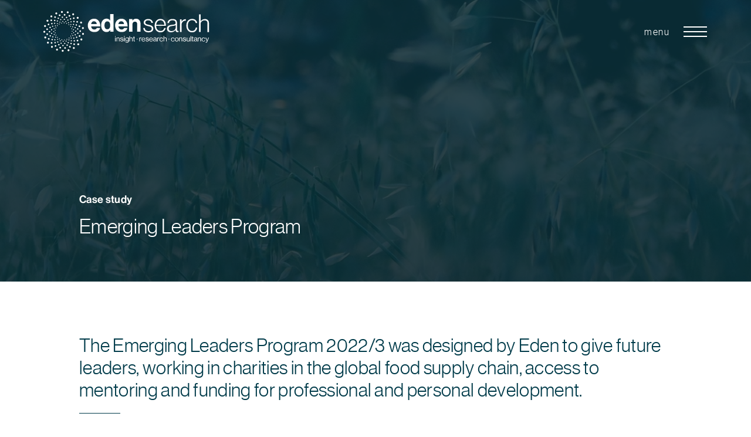

--- FILE ---
content_type: text/html; charset=UTF-8
request_url: https://www.edensearch.co.uk/casestudy/emerging-leaders-2022-3/
body_size: 20358
content:

<!doctype html>
<html lang="en-GB">
  <head>
  <meta charset="utf-8">
  <meta http-equiv="x-ua-compatible" content="ie=edge">
  <meta name="viewport" content="width=device-width, initial-scale=1">
  
	<!-- This site is optimized with the Yoast SEO plugin v15.1.1 - https://yoast.com/wordpress/plugins/seo/ -->
	<title>Emerging Leaders Program - Eden Search</title>
	<meta name="description" content="Eden Search shortlisted three female professionals from charities including CHAP, Trussell Trust and i4Agri to receive funding and mentoring from senior professionals from the global food supply chain." />
	<meta name="robots" content="index, follow, max-snippet:-1, max-image-preview:large, max-video-preview:-1" />
	<link rel="canonical" href="https://www.edensearch.co.uk/casestudy/emerging-leaders-2022-3/" />
	<meta property="og:locale" content="en_GB" />
	<meta property="og:type" content="article" />
	<meta property="og:title" content="Emerging Leaders Program - Eden Search" />
	<meta property="og:description" content="Eden Search shortlisted three female professionals from charities including CHAP, Trussell Trust and i4Agri to receive funding and mentoring from senior professionals from the global food supply chain." />
	<meta property="og:url" content="https://www.edensearch.co.uk/casestudy/emerging-leaders-2022-3/" />
	<meta property="og:site_name" content="Eden Search" />
	<meta property="article:modified_time" content="2025-09-03T11:44:07+00:00" />
	<meta name="twitter:card" content="summary_large_image" />
	<script type="application/ld+json" class="yoast-schema-graph">{"@context":"https://schema.org","@graph":[{"@type":"WebSite","@id":"https://www.edensearch.co.uk/#website","url":"https://www.edensearch.co.uk/","name":"Eden Search","description":"","potentialAction":[{"@type":"SearchAction","target":"https://www.edensearch.co.uk/search/{search_term_string}","query-input":"required name=search_term_string"}],"inLanguage":"en-GB"},{"@type":"WebPage","@id":"https://www.edensearch.co.uk/casestudy/emerging-leaders-2022-3/#webpage","url":"https://www.edensearch.co.uk/casestudy/emerging-leaders-2022-3/","name":"Emerging Leaders Program - Eden Search","isPartOf":{"@id":"https://www.edensearch.co.uk/#website"},"datePublished":"2023-09-06T10:37:04+00:00","dateModified":"2025-09-03T11:44:07+00:00","description":"Eden Search shortlisted three female professionals from charities including CHAP, Trussell Trust and i4Agri to receive funding and mentoring from senior professionals from the global food supply chain.","inLanguage":"en-GB","potentialAction":[{"@type":"ReadAction","target":["https://www.edensearch.co.uk/casestudy/emerging-leaders-2022-3/"]}]}]}</script>
	<!-- / Yoast SEO plugin. -->


<link rel='dns-prefetch' href='//s.w.org' />
<link rel="stylesheet" href="/wp/wp-includes/css/dist/block-library/style.min.css?ver=5.5.1">
<link rel="stylesheet" href="/app/themes/eden/dist/styles/main.css">
		<style type="text/css" id="wp-custom-css">
			span.wpcf7-list-item-label {
	width: 90%;
	display: inline-block;
	vertical-align: middle;
}

input[type="checkbox"] {
/* 		-webkit-appearance: auto; */
    margin-right: 1rem;
    padding: 0;
    display: inline-block;
    width: initial;
    background: hsla(36,33%,94%,.05);
    border: 1px solid hsla(36,33%,94%,.05);
    width: 20px;
    height: 20px;
    border-radius: 50%;
    cursor: pointer;
}

input[type="checkbox"]:checked::before {
    content: "";
    display: block;
    width: 10px;
    height: 10px;
    background-color: rgba(255,255,255,0.4);
    border-radius: 50%;
    position: relative;
    top: 4px;
    left: 4px;
}

		</style>
		  <link rel="apple-touch-icon" sizes="180x180" href="https://www.edensearch.co.uk/app/themes/eden/icons/apple-touch-icon.png">
  <link rel="icon" type="image/png" href="https://www.edensearch.co.uk/app/themes/eden/icons/favicon-32x32.png" sizes="32x32">
  <link rel="icon" type="image/png" href="https://www.edensearch.co.uk/app/themes/eden/icons/favicon-16x16.png" sizes="16x16">
  <link rel="manifest" href="https://www.edensearch.co.uk/app/themes/eden/icons/manifest.json">
  <link rel="mask-icon" href="https://www.edensearch.co.uk/app/themes/eden/icons/safari-pinned-tab.svg" color="#5bbad5">
  <meta name="theme-color" content="#ffffff">
<!-- Google Tag Manager -->
<script>(function(w,d,s,l,i){w[l]=w[l]||[];w[l].push({'gtm.start':
new Date().getTime(),event:'gtm.js'});var f=d.getElementsByTagName(s)[0],
j=d.createElement(s),dl=l!='dataLayer'?'&l='+l:'';j.async=true;j.src=
'https://www.googletagmanager.com/gtm.js?id='+i+dl;f.parentNode.insertBefore(j,f);
})(window,document,'script','dataLayer','GTM-PNL9M4X');</script>
<!-- End Google Tag Manager -->
  </head>
  <body >
	  <!-- Google Tag Manager (noscript) -->
<noscript><iframe src="https://www.googletagmanager.com/ns.html?id=GTM-PNL9M4X"
height="0" width="0" style="display:none;visibility:hidden"></iframe></noscript>
<!-- End Google Tag Manager (noscript) -->
    <!--[if IE]>
      <div class="alert alert-warning">
        You are using an <strong>outdated</strong> browser. Please <a href="http://browsehappy.com/">upgrade your browser</a> to improve your experience.      </div>
    <![endif]-->
    <header class="banner stuck">
  <div class="container">
    <div class="row">
      <div class="col-12">
        <a class="brand" href="https://www.edensearch.co.uk/">
          <div class="sr-only">
            Eden Search          </div>
          <div class="logo">
              <svg xmlns="http://www.w3.org/2000/svg" viewBox="0 0 409.5 122.7"><path class="st0" d="M52.5 14.7c0 1.3-1 2.3-2.3 2.3-1.3 0-2.3-1-2.3-2.3s1-2.3 2.3-2.3c1.2 0 2.3 1 2.3 2.3zm-16.6 1.2c-1.2.4-1.9 1.7-1.5 2.9.4 1.2 1.7 1.9 2.9 1.5 1.2-.4 1.9-1.7 1.5-2.9-.3-1.2-1.6-1.9-2.9-1.5zm-12.5 7.5c-1.1.7-1.3 2.2-.6 3.2.7 1.1 2.2 1.3 3.2.6s1.3-2.2.6-3.2c-.7-1.1-2.2-1.3-3.2-.6zm-9.8 10.9c-.8 1-.6 2.5.4 3.3s2.5.6 3.3-.4.6-2.5-.4-3.3c-1.1-.8-2.5-.6-3.3.4zM7.4 47.6c-.5 1.2.1 2.5 1.3 3s2.5-.1 3-1.3-.1-2.5-1.3-3-2.5.1-3 1.3zM5.5 62.1c-.1 1.3.9 2.4 2.1 2.5s2.4-.9 2.5-2.1c.1-1.3-.9-2.4-2.1-2.5s-2.4.8-2.5 2.1zm2.4 14.4c.3 1.3 1.5 2 2.8 1.7 1.3-.3 2-1.5 1.7-2.8-.3-1.3-1.5-2-2.8-1.7s-2 1.5-1.7 2.8zm6.5 13.1c.6 1.1 2.1 1.5 3.2.9s1.5-2.1.9-3.2-2.1-1.5-3.2-.9c-1.1.7-1.5 2.1-.9 3.2zm10.2 10.6c.9.9 2.4.8 3.3-.1.9-.9.8-2.4-.1-3.3s-2.4-.8-3.3.1c-.9.9-.9 2.4.1 3.3zm12.8 7.1c1.2.6 2.5.1 3.1-1.1.6-1.2.1-2.5-1.1-3.1-1.2-.6-2.5-.1-3.1 1.1s-.1 2.5 1.1 3.1zm14.3 3c1.3.2 2.5-.7 2.6-2 .2-1.3-.7-2.5-2-2.6-1.3-.2-2.5.7-2.6 2-.2 1.2.7 2.4 2 2.6zm14.6-1.3c1.3-.2 2.1-1.4 2-2.6-.2-1.3-1.4-2.1-2.6-2-1.3.2-2.1 1.4-2 2.6.1 1.3 1.3 2.2 2.6 2zm13.5-5.6c1.2-.6 1.6-1.9 1.1-3.1s-1.9-1.6-3.1-1.1c-1.2.6-1.6 1.9-1.1 3.1.5 1.2 1.9 1.7 3.1 1.1zm11.3-9.3c.9-.9 1-2.3.1-3.3-.9-.9-2.3-1-3.3-.1-.9.9-1 2.3-.1 3.3.9.9 2.3 1 3.3.1zm8-12.2c.6-1.1.3-2.5-.9-3.2s-2.5-.3-3.2.9-.3 2.5.9 3.2 2.6.2 3.2-.9zm4.1-14c.3-1.3-.5-2.5-1.7-2.8s-2.5.5-2.8 1.7c-.3 1.3.5 2.5 1.7 2.8 1.3.3 2.6-.5 2.8-1.7zm-.2-14.7c-.1-1.3-1.2-2.2-2.5-2.1-1.3.1-2.2 1.2-2.1 2.5.1 1.3 1.2 2.2 2.5 2.1 1.2-.1 2.2-1.2 2.1-2.5zm-4.5-13.9c-.5-1.2-1.8-1.8-3-1.3s-1.8 1.8-1.3 3 1.8 1.8 3 1.3 1.7-1.8 1.3-3zm-8.5-12c-.8-1-2.3-1.2-3.3-.4-1 .8-1.2 2.3-.4 3.3s2.3 1.2 3.3.4c1.1-.8 1.2-2.3.4-3.3zm-11.5-8.9c-1.1-.7-2.5-.4-3.2.6-.7 1.1-.4 2.5.6 3.2 1.1.7 2.5.4 3.2-.6.7-1 .4-2.5-.6-3.2zm-13.7-5.1c-1.2-.4-2.5.3-2.9 1.5-.4 1.2.3 2.5 1.5 2.9 1.2.4 2.5-.3 2.9-1.5s-.3-2.6-1.5-2.9zm-7.9 6.2c-1.1-.2-2.1.6-2.3 1.7-.2 1.1.6 2.1 1.7 2.3 1.1.2 2.1-.6 2.3-1.7.1-1.1-.7-2.1-1.7-2.3zm-12.5 1.1c-1.1.2-1.8 1.2-1.7 2.3.2 1.1 1.2 1.8 2.3 1.7 1.1-.2 1.8-1.2 1.7-2.3-.2-1.1-1.2-1.8-2.3-1.7zm-11.6 4.7c-1 .5-1.4 1.7-.9 2.6.5 1 1.7 1.4 2.6.9 1-.5 1.4-1.7.9-2.6-.4-.9-1.6-1.3-2.6-.9zm-9.7 7.9c-.8.7-.9 2-.1 2.8.7.8 2 .9 2.8.1.8-.7.9-2 .1-2.8-.7-.8-2-.8-2.8-.1zm-6.9 10.5c-.6.9-.2 2.2.7 2.7.9.6 2.2.2 2.7-.7s.2-2.2-.7-2.7c-.9-.6-2.2-.3-2.7.7zm-3.6 12c-.2 1.1.4 2.1 1.5 2.4 1.1.2 2.1-.4 2.4-1.5.2-1.1-.4-2.1-1.5-2.4-1-.3-2.1.4-2.4 1.5zm.2 12.5c.1 1.1 1 1.9 2.1 1.8s1.9-1 1.8-2.1c-.1-1.1-1-1.9-2.1-1.8s-1.9 1-1.8 2.1zm3.8 11.9c.4 1 1.5 1.5 2.6 1.1 1-.4 1.5-1.5 1.1-2.6-.4-1-1.5-1.5-2.6-1.1-1 .4-1.5 1.5-1.1 2.6zm7.2 10.2c.7.9 1.9 1 2.8.3s1-1.9.3-2.8-1.9-1-2.8-.3-1 2-.3 2.8zm9.9 7.7c.9.6 2.1.4 2.8-.5s.4-2.1-.5-2.8c-.9-.6-2.1-.4-2.8.5-.7.9-.4 2.2.5 2.8zm11.7 4.4c1 .3 2.2-.3 2.5-1.3.3-1-.3-2.2-1.3-2.5-1-.3-2.2.3-2.5 1.3-.4 1.1.2 2.2 1.3 2.5zm12.4.8c1.1 0 2-.9 2-2s-.9-2-2-2-2 .9-2 2c.1 1.1.9 2 2 2zm12.2-2.9c1.1-.3 1.6-1.4 1.3-2.5-.3-1.1-1.4-1.6-2.5-1.3-1.1.3-1.6 1.4-1.3 2.5s1.5 1.6 2.5 1.3zm10.8-6.4c.9-.6 1.1-1.9.5-2.8-.6-.9-1.9-1.1-2.8-.5-.9.6-1.1 1.9-.5 2.8.6.9 1.9 1.1 2.8.5zm8.4-9.3c.7-.9.6-2.1-.3-2.8-.9-.7-2.1-.6-2.8.3-.7.9-.6 2.1.3 2.8.8.7 2.1.6 2.8-.3zm5.3-11.3c.4-1-.1-2.2-1.1-2.6-1-.4-2.2.1-2.6 1.1-.4 1 .1 2.2 1.1 2.6 1 .4 2.1-.1 2.6-1.1zm1.7-12.4c.1-1.1-.7-2.1-1.8-2.1-1.1-.1-2.1.7-2.1 1.8-.1 1.1.7 2.1 1.8 2.1 1 .1 2-.7 2.1-1.8zm-2-12.3c-.2-1.1-1.3-1.7-2.4-1.5-1.1.2-1.7 1.3-1.5 2.4.2 1.1 1.3 1.7 2.4 1.5 1-.3 1.7-1.4 1.5-2.4zm-5.6-11.2c-.5-1-1.8-1.3-2.7-.7-1 .5-1.3 1.8-.7 2.7.5 1 1.8 1.3 2.7.7.9-.6 1.2-1.8.7-2.7zM80 28.3c-.8-.7-2.1-.7-2.8.1s-.7 2.1.1 2.8c.8.7 2.1.7 2.8-.1.7-.8.7-2.1-.1-2.8zm-10.9-6.1c-1-.5-2.2-.1-2.7.9s-.1 2.2.9 2.7 2.2.1 2.7-.9c.5-1.1.1-2.2-.9-2.7zm-17.8 3.4c-.9 0-1.7.8-1.7 1.7 0 .9.8 1.7 1.7 1.7.9 0 1.7-.8 1.7-1.7 0-.9-.8-1.7-1.7-1.7zm-10.4 2.6c-.9.3-1.4 1.2-1.1 2.1.3.9 1.2 1.4 2.1 1.1s1.4-1.2 1.1-2.1c-.2-.9-1.2-1.4-2.1-1.1zm-9.1 5.5c-.8.5-1 1.6-.4 2.4.5.8 1.6 1 2.4.4.8-.5 1-1.6.4-2.4s-1.7-1-2.4-.4zm-7.2 7.9c-.6.7-.5 1.8.3 2.4.7.6 1.8.5 2.4-.3s.5-1.8-.3-2.4c-.7-.6-1.8-.4-2.4.3zm-4.5 9.7c-.3.9.1 1.9 1 2.2.9.3 1.9-.1 2.2-1 .3-.9-.1-1.9-1-2.2-.8-.3-1.8.1-2.2 1zm-1.4 10.6c-.1.9.6 1.7 1.6 1.8s1.7-.6 1.8-1.6c.1-.9-.6-1.7-1.6-1.8-.9-.1-1.7.6-1.8 1.6zm1.8 10.5c.2.9 1.1 1.5 2 1.3s1.5-1.1 1.3-2c-.2-.9-1.1-1.5-2-1.3s-1.5 1.1-1.3 2zm4.8 9.5c.5.8 1.5 1.1 2.3.6.8-.5 1.1-1.5.6-2.3-.5-.8-1.5-1.1-2.3-.6-.8.5-1.1 1.5-.6 2.3zm7.3 7.8c.7.6 1.8.6 2.4-.1.6-.7.6-1.8-.1-2.4-.7-.6-1.8-.6-2.4.1-.6.7-.6 1.7.1 2.4zm9.4 5.2c.8.4 1.9.1 2.3-.8s.1-1.9-.8-2.3c-.8-.4-1.9-.1-2.3.8s-.1 1.8.8 2.3zm10.4 2.2c.9.1 1.8-.5 1.9-1.4.1-.9-.5-1.8-1.4-1.9-.9-.1-1.8.5-1.9 1.4-.2.9.5 1.7 1.4 1.9zm10.6-1c.9-.1 1.6-1 1.4-1.9-.1-.9-1-1.6-1.9-1.4s-1.6 1-1.4 1.9c.2.9 1 1.5 1.9 1.4zm9.9-4.1c.8-.4 1.2-1.4.8-2.3-.4-.8-1.4-1.2-2.3-.8-.8.4-1.2 1.4-.8 2.3.5.9 1.5 1.3 2.3.8zm8.3-6.7c.7-.6.7-1.7.1-2.4s-1.7-.7-2.4-.1-.7 1.7-.1 2.4 1.7.7 2.4.1zm5.8-9c.5-.8.2-1.8-.6-2.3-.8-.5-1.8-.2-2.3.6-.5.8-.2 1.8.6 2.3.8.5 1.9.3 2.3-.6zm3-10.2c.2-.9-.4-1.8-1.3-2-.9-.2-1.8.4-2 1.3s.4 1.8 1.3 2 1.8-.4 2-1.3zm-.1-10.7c-.1-.9-.9-1.6-1.8-1.6-.9.1-1.6.9-1.6 1.8.1.9.9 1.6 1.8 1.6s1.6-.8 1.6-1.8zm-3.4-10.1c-.3-.9-1.3-1.3-2.2-1s-1.3 1.3-1 2.2c.3.9 1.3 1.3 2.2 1 1-.4 1.4-1.4 1-2.2zm-6.1-8.8c-.6-.7-1.7-.9-2.4-.3-.7.6-.9 1.7-.3 2.4.6.7 1.7.9 2.4.3.8-.6.9-1.6.3-2.4zM71.9 30c-.8-.5-1.8-.3-2.4.4-.5.8-.3 1.8.4 2.4s1.8.3 2.4-.4c.6-.8.4-1.9-.4-2.4zm-10-3.7c-.9-.3-1.8.2-2.1 1.1-.3.9.2 1.8 1.1 2.1s1.8-.2 2.1-1.1c.3-.9-.2-1.9-1.1-2.1zm-5.7 4.6c-.8-.1-1.5.4-1.7 1.2-.1.8.4 1.5 1.2 1.7.8.1 1.5-.4 1.7-1.2.1-.9-.4-1.6-1.2-1.7zm-9.1.7c-.8.1-1.3.9-1.2 1.6.1.8.9 1.3 1.6 1.2.8-.1 1.3-.9 1.2-1.6s-.8-1.3-1.6-1.2zm-8.5 3.5c-.7.3-1 1.2-.7 1.9.3.7 1.2 1 1.9.7s1-1.2.7-1.9-1.1-1.1-1.9-.7zm-7 5.7c-.6.5-.6 1.5-.1 2 .5.6 1.5.6 2 .1.6-.5.6-1.5.1-2-.5-.6-1.4-.6-2-.1zm-5.1 7.6c-.4.7-.2 1.6.5 2 .7.4 1.6.2 2-.5.4-.7.2-1.6-.5-2-.7-.4-1.6-.1-2 .5zm-2.6 8.8c-.2.8.3 1.6 1.1 1.7s1.6-.3 1.7-1.1-.3-1.6-1.1-1.7-1.5.3-1.7 1.1zm.1 9.1c.1.8.8 1.4 1.5 1.3.8-.1 1.4-.8 1.3-1.5-.1-.8-.8-1.4-1.5-1.3-.7 0-1.3.7-1.3 1.5zm2.8 8.7c.3.7 1.1 1.1 1.9.8.7-.3 1.1-1.1.8-1.9-.3-.7-1.1-1.1-1.9-.8-.7.3-1 1.2-.8 1.9zm5.3 7.5c.5.6 1.4.7 2 .2.6-.5.7-1.4.2-2s-1.4-.7-2-.2c-.6.4-.7 1.4-.2 2zm7.2 5.6c.7.5 1.6.3 2-.4.5-.7.3-1.6-.4-2-.7-.5-1.6-.3-2 .4-.5.6-.3 1.5.4 2zm8.5 3.2c.8.2 1.6-.2 1.8-1 .2-.8-.2-1.6-1-1.8s-1.6.2-1.8 1c-.2.8.2 1.6 1 1.8zm9.1.6c.8 0 1.5-.6 1.5-1.4 0-.8-.6-1.5-1.4-1.5s-1.5.6-1.5 1.4c0 .8.6 1.5 1.4 1.5zm8.9-2.1c.8-.2 1.2-1 1-1.8-.2-.8-1-1.2-1.8-1-.8.2-1.2 1-1 1.8.2.8 1 1.2 1.8 1zm7.8-4.7c.7-.4.8-1.3.4-2s-1.3-.8-2-.4-.8 1.3-.4 2c.5.7 1.4.9 2 .4zm6.2-6.8c.5-.6.4-1.5-.2-2-.6-.5-1.5-.4-2 .2-.5.6-.4 1.5.2 2 .5.6 1.4.5 2-.2zm3.8-8.2c.3-.7-.1-1.6-.8-1.9s-1.6.1-1.9.8.1 1.6.8 1.9 1.6-.1 1.9-.8zm1.3-9.1c.1-.8-.5-1.5-1.3-1.6S82 60 82 60.8c-.1.8.5 1.5 1.3 1.6.8 0 1.5-.6 1.6-1.4zm-1.5-9c-.2-.8-1-1.3-1.7-1.1-.8.2-1.3 1-1.1 1.7.2.8 1 1.3 1.7 1.1.8-.1 1.3-.9 1.1-1.7zm-4.1-8.1c-.4-.7-1.3-.9-2-.5s-.9 1.3-.5 2 1.3.9 2 .5c.7-.5.9-1.3.5-2zm-6.2-6.7c-.6-.5-1.5-.5-2 .1s-.5 1.5.1 2 1.5.5 2-.1c.5-.5.4-1.4-.1-2zm-8-4.4c-.7-.4-1.6-.1-1.9.7-.4.7-.1 1.6.7 1.9.7.4 1.6.1 1.9-.7.3-.7 0-1.6-.7-1.9zm-12.9 3.4c-.7 0-1.2.5-1.2 1.2s.5 1.2 1.2 1.2 1.2-.5 1.2-1.2-.5-1.2-1.2-1.2zM44.9 38c-.6.2-1 .9-.8 1.5s.9 1 1.5.8c.6-.2 1-.9.8-1.5s-.9-1-1.5-.8zm-6.5 3.8c-.5.4-.7 1.1-.3 1.7s1.1.7 1.7.3c.5-.4.7-1.1.3-1.7-.4-.5-1.1-.6-1.7-.3zm-5 5.6c-.4.5-.3 1.3.2 1.7.5.4 1.3.3 1.7-.2.4-.5.3-1.3-.2-1.7-.5-.4-1.3-.3-1.7.2zm-3.2 6.9c-.2.6.1 1.3.7 1.6.6.2 1.3-.1 1.6-.7.2-.6-.1-1.3-.7-1.6-.6-.3-1.3 0-1.6.7zm-1 7.4c0 .7.4 1.2 1.1 1.3s1.2-.4 1.3-1.1c0-.7-.4-1.2-1.1-1.3-.6 0-1.2.5-1.3 1.1zm1.3 7.4c.1.6.8 1 1.4.9.6-.1 1-.8.9-1.4s-.8-1-1.4-.9-1.1.8-.9 1.4zm3.3 6.8c.3.6 1.1.8 1.6.4s.8-1.1.4-1.6c-.3-.6-1.1-.8-1.6-.4-.5.3-.7 1-.4 1.6zm5.2 5.4c.5.4 1.2.4 1.7-.1.4-.5.4-1.2-.1-1.7-.5-.4-1.2-.4-1.7.1-.4.5-.3 1.3.1 1.7zm6.6 3.7c.6.3 1.3 0 1.6-.6s0-1.3-.6-1.6c-.6-.3-1.3 0-1.6.6-.2.6 0 1.3.6 1.6zm7.4 1.5c.7.1 1.3-.4 1.4-1 .1-.7-.4-1.3-1-1.4s-1.3.4-1.4 1c-.1.7.3 1.3 1 1.4zm7.5-.6c.7-.1 1.1-.7 1-1.4-.1-.7-.7-1.1-1.4-1-.7.1-1.1.7-1 1.4.1.6.7 1.1 1.4 1zm7-2.9c.6-.3.8-1 .6-1.6-.3-.6-1-.8-1.6-.6-.6.3-.8 1-.6 1.6.2.6 1 .9 1.6.6zm5.8-4.8c.5-.4.5-1.2.1-1.7s-1.2-.5-1.7-.1-.5 1.2-.1 1.7 1.2.6 1.7.1zm4.1-6.3c.3-.6.1-1.3-.4-1.6s-1.3-.1-1.6.4c-.3.6-.1 1.3.4 1.6.5.4 1.3.2 1.6-.4zm2.1-7.2c.1-.6-.3-1.3-.9-1.4-.6-.1-1.3.3-1.4.9-.1.6.3 1.3.9 1.4s1.3-.3 1.4-.9zm-.1-7.5c0-.7-.6-1.2-1.3-1.1-.7 0-1.2.6-1.1 1.3s.6 1.2 1.3 1.1c.7-.1 1.1-.7 1.1-1.3zM77.1 50c-.2-.6-.9-.9-1.6-.7-.6.2-.9.9-.7 1.6.2.6.9.9 1.6.7.6-.3.9-1 .7-1.6zm-4.4-6.1c-.4-.5-1.2-.6-1.7-.2-.5.4-.6 1.2-.2 1.7.4.5 1.2.6 1.7.2.6-.5.6-1.2.2-1.7zm-5.9-4.6c-.5-.4-1.3-.2-1.7.3s-.2 1.3.3 1.7c.5.4 1.3.2 1.7-.3.4-.6.2-1.4-.3-1.7zm-7.1-2.7c-.6-.2-1.3.2-1.5.8-.2.6.2 1.3.8 1.5s1.3-.2 1.5-.8c.2-.6-.2-1.3-.8-1.5zm-4 3.2c-.6-.1-1.1.3-1.2.9-.1.6.3 1.1.9 1.2.6.1 1.1-.3 1.2-.9 0-.5-.4-1.1-.9-1.2zm-6.5.6c-.6.1-.9.6-.9 1.2.1.6.6.9 1.2.9.6-.1.9-.6.9-1.2-.1-.6-.6-1-1.2-.9zm-5.9 2.4c-.5.2-.7.9-.5 1.4.2.5.9.7 1.4.5.5-.2.7-.9.5-1.4-.3-.5-.9-.7-1.4-.5zm-5 4.1c-.4.4-.4 1-.1 1.4.4.4 1 .4 1.4.1.4-.4.4-1 .1-1.4-.3-.5-1-.5-1.4-.1zm-3.6 5.4c-.3.5-.1 1.1.4 1.4.5.3 1.1.1 1.4-.4s.1-1.1-.4-1.4c-.4-.3-1.1-.1-1.4.4zm-1.8 6.1c-.1.5.2 1.1.8 1.2.5.1 1.1-.2 1.2-.8s-.2-1.1-.8-1.2-1.1.3-1.2.8zm.1 6.5c0 .6.5 1 1.1.9.6 0 1-.5.9-1.1 0-.6-.5-1-1.1-.9-.5 0-.9.5-.9 1.1zm2 6.1c.2.5.8.8 1.3.6.5-.2.8-.8.6-1.3-.2-.5-.8-.8-1.3-.6-.6.2-.8.8-.6 1.3zm3.6 5.3c.4.4 1 .5 1.4.2.4-.4.5-1 .2-1.4-.4-.4-1-.5-1.4-.2-.4.3-.5.9-.2 1.4zm5.1 3.9c.5.3 1.1.2 1.4-.3.3-.5.2-1.1-.3-1.4-.5-.3-1.1-.2-1.4.3-.3.5-.1 1.1.3 1.4zm6 2.3c.5.2 1.1-.1 1.3-.7s-.1-1.1-.7-1.3c-.5-.2-1.1.1-1.3.7s.2 1.1.7 1.3zm6.5.4c.6 0 1-.5 1-1 0-.6-.5-1-1-1-.6 0-1 .5-1 1-.1.5.4 1 1 1zm6.2-1.5c.5-.2.8-.7.7-1.3-.2-.5-.7-.8-1.3-.7s-.8.7-.7 1.3.8.9 1.3.7zm5.6-3.3c.5-.3.6-1 .3-1.4-.3-.5-1-.6-1.4-.3-.5.3-.6 1-.3 1.4.2.5.9.6 1.4.3zm4.3-4.8c.4-.4.3-1.1-.2-1.4-.4-.4-1.1-.3-1.4.2-.4.4-.3 1.1.2 1.4.4.3 1 .3 1.4-.2zm2.7-5.8c.2-.5 0-1.1-.6-1.3-.5-.2-1.1 0-1.3.6-.2.5 0 1.1.6 1.3.5.2 1.1-.1 1.3-.6zm.9-6.4c0-.6-.4-1.1-.9-1.1-.6 0-1.1.4-1.1.9s.4 1.1.9 1.1c.5.1 1-.3 1.1-.9zm-1.1-6.3c-.1-.6-.7-.9-1.2-.8-.6.1-.9.7-.8 1.2s.7.9 1.2.8c.6-.1 1-.7.8-1.2zM72 49c-.3-.5-.9-.7-1.4-.4s-.7.9-.4 1.4c.3.5.9.7 1.4.4.5-.3.7-.9.4-1.4zm-4.4-4.6c-.4-.4-1.1-.4-1.4 0-.4.4-.4 1.1 0 1.4.4.4 1.1.4 1.4 0 .4-.4.4-1.1 0-1.4zm-5.7-3.2c-.5-.2-1.1 0-1.4.5-.2.5 0 1.1.5 1.4.5.2 1.1 0 1.4-.5.3-.5.1-1.1-.5-1.4z"/><path class="st0" d="M128.1 62.9c-2.5 0-4.8-.4-6.7-1.2-2-.8-3.6-2-4.9-3.4-1.3-1.4-2.4-3.1-3-5.1-.7-2-1-4.1-1-6.3s.4-4.3 1.1-6.3c.7-2 1.8-3.6 3.1-5.1 1.3-1.4 2.9-2.5 4.7-3.4 1.8-.8 3.9-1.2 6.1-1.2 2.4 0 4.6.4 6.4 1.3 1.9.9 3.4 2.1 4.7 3.8 1.3 1.6 2.2 3.5 2.9 5.8.7 2.2 1 4.7 1 7.4h-22c.3 2.4 1.1 4.2 2.4 5.6 1.3 1.3 3.1 2 5.4 2 1.6 0 2.8-.3 3.8-1s1.6-1.6 2.1-2.7h7.9c-.3 1.3-.8 2.6-1.5 3.8-.7 1.2-1.7 2.3-2.8 3.2-1.2.9-2.5 1.6-4.1 2.2-1.9.3-3.6.6-5.6.6zm-.6-25.8c-2.1 0-3.7.6-4.8 1.7-1.1 1.2-1.8 2.7-2.2 4.8H134c-.1-1.9-.8-3.5-1.9-4.7-1.2-1.2-2.8-1.8-4.6-1.8z"/><path class="st0" d="M157.4 62.9c-1.9 0-3.6-.4-5.2-1.1-1.6-.7-2.9-1.8-4.1-3.2-1.1-1.4-2-3.1-2.6-5.1-.6-2-.9-4.2-.9-6.7 0-2.4.3-4.5.9-6.5.6-2 1.5-3.7 2.7-5.1 1.2-1.4 2.5-2.5 4.1-3.3 1.6-.8 3.3-1.2 5.2-1.2 2.1 0 3.9.4 5.3 1.3s2.5 1.9 3.3 3.2h.2V19.7h8V62h-7.7v-4h-.1c-.9 1.5-2.1 2.6-3.6 3.5-1.5 1-3.4 1.4-5.5 1.4zm1.8-6.7c2.4 0 4.2-.8 5.4-2.5 1.2-1.6 1.8-3.9 1.8-6.7 0-1.5-.1-2.8-.4-4-.3-1.2-.7-2.2-1.2-3-.6-.8-1.3-1.5-2.2-2-.9-.5-2-.7-3.3-.7-2.2 0-3.9.9-5 2.7-1.1 1.8-1.7 4.1-1.7 6.9 0 3 .6 5.2 1.7 6.9 1.2 1.6 2.8 2.4 4.9 2.4z"/><path class="st0" d="M193.8 62.9c-2.5 0-4.8-.4-6.7-1.2-2-.8-3.6-2-4.9-3.4-1.3-1.4-2.4-3.1-3-5.1-.7-2-1-4.1-1-6.3s.4-4.3 1.1-6.3c.7-2 1.8-3.6 3.1-5.1 1.3-1.4 2.9-2.5 4.7-3.4 1.8-.8 3.9-1.2 6.1-1.2 2.4 0 4.6.4 6.4 1.3 1.9.9 3.4 2.1 4.7 3.8 1.3 1.6 2.2 3.5 2.9 5.8.7 2.2 1 4.7 1 7.4h-22c.3 2.4 1.1 4.2 2.4 5.6 1.3 1.3 3.1 2 5.4 2 1.6 0 2.8-.3 3.8-1 .9-.7 1.6-1.6 2.1-2.7h7.9c-.3 1.3-.8 2.6-1.5 3.8-.7 1.2-1.7 2.3-2.8 3.2-1.2.9-2.5 1.6-4.1 2.2-1.9.3-3.7.6-5.6.6zm-.7-25.8c-2.1 0-3.7.6-4.8 1.7-1.1 1.2-1.8 2.7-2.2 4.8h13.5c-.1-1.9-.8-3.5-1.9-4.7-1.2-1.2-2.7-1.8-4.6-1.8z"/><path class="st0" d="M219.6 35.8h.2c1-1.7 2.3-2.9 3.7-3.7 1.4-.8 3.2-1.2 5.3-1.2 1.6 0 3 .3 4.3.9 1.3.6 2.4 1.4 3.3 2.4.9 1 1.6 2.2 2.1 3.6s.8 2.9.8 4.6V62h-8V43.4c0-1.7-.5-3-1.4-4-.9-1-2.2-1.5-3.9-1.5-1.8 0-3.2.6-4.4 1.9-1.2 1.3-1.7 3-1.7 5.1V62h-8V31.7h7.9v4.1z"/><g><path class="st0" d="M258.6 63.7c-2 0-3.8-.3-5.4-.8-1.5-.5-2.8-1.3-3.9-2.2-1-.9-1.9-2-2.4-3.3-.6-1.3-.9-2.6-1-4.1h3.7c.3 2.6 1.2 4.5 2.8 5.6s3.7 1.7 6.1 1.7c2.6 0 4.5-.5 5.8-1.6 1.3-1.1 2-2.5 2-4.3 0-.8-.1-1.5-.4-2.1-.3-.6-.7-1.1-1.3-1.6-.6-.5-1.5-.8-2.5-1.2-1-.3-2.4-.7-3.9-1-1.5-.4-3-.7-4.3-1.2-1.4-.4-2.5-.9-3.5-1.6-1-.6-1.8-1.4-2.4-2.4-.6-1-.9-2.2-.9-3.7 0-1.3.3-2.4.8-3.4s1.2-1.9 2.2-2.6c.9-.7 2.1-1.3 3.4-1.7 1.3-.4 2.7-.6 4.3-.6 1.8 0 3.4.2 4.7.7 1.3.4 2.5 1.1 3.4 1.9.9.8 1.6 1.8 2.2 2.9.5 1.1.9 2.3 1.1 3.7h-3.7c-.2-2-1-3.5-2.3-4.5-1.3-1-3.1-1.5-5.4-1.5-2.4 0-4.1.5-5.3 1.5-1.1 1-1.7 2.2-1.7 3.6 0 .9.2 1.6.5 2.2.4.6.9 1.1 1.6 1.5.7.4 1.6.8 2.8 1.1 1.1.3 2.4.6 3.8 1 1.5.3 3 .7 4.3 1.1 1.3.4 2.4 1 3.3 1.6.9.7 1.7 1.5 2.2 2.5.5 1 .8 2.3.8 3.9 0 2.7-1 4.9-3.1 6.6-2.1 1.4-4.9 2.3-8.4 2.3z"/><path class="st0" d="M287.5 63.6c-2.3 0-4.3-.4-6.1-1.2-1.8-.8-3.3-1.9-4.5-3.4-1.2-1.4-2.1-3.1-2.7-5.1-.6-2-.9-4.1-.9-6.4 0-2.3.3-4.4 1-6.4s1.6-3.6 2.8-5.1c1.2-1.4 2.7-2.6 4.4-3.4 1.7-.8 3.6-1.2 5.8-1.2 2.4 0 4.5.5 6.2 1.4 1.7.9 3 2.2 4.1 3.7 1 1.6 1.8 3.3 2.2 5.4.4 2 .7 4.1.7 6.2H277c0 1.7.3 3.3.7 4.8.5 1.5 1.1 2.8 2 3.9.8 1.1 1.9 2 3.2 2.6 1.3.6 2.8.9 4.6.9 2.6 0 4.5-.6 5.9-1.9 1.4-1.2 2.4-2.9 3-5h3.5c-.7 3-2 5.5-4.1 7.3-2.1 2-4.9 2.9-8.3 2.9zm9-18.3c0-1.5-.3-2.9-.7-4.2-.4-1.3-1-2.5-1.7-3.4-.7-1-1.7-1.7-2.8-2.3-1.1-.6-2.5-.8-4.1-.8-1.5 0-2.9.3-4.1.8-1.2.6-2.2 1.3-3 2.3-.8 1-1.5 2.1-2 3.4-.5 1.3-.8 2.7-1 4.3h19.4z"/><path class="st0" d="M313.1 63.5c-1.4 0-2.7-.2-4-.5-1.2-.4-2.3-.9-3.2-1.6-.9-.7-1.6-1.6-2.1-2.7s-.8-2.3-.8-3.7c0-1.8.3-3.3 1-4.4.7-1.1 1.6-2.1 2.7-2.7 1.1-.7 2.5-1.2 4-1.6 1.5-.4 3.1-.6 4.9-.8 1.5-.2 2.8-.3 3.8-.5s1.9-.4 2.5-.7c.7-.3 1.1-.6 1.4-1.1.3-.5.4-1.1.4-1.9v-.6c0-2.1-.6-3.6-1.9-4.6-1.3-1-3.1-1.5-5.4-1.5-5.4 0-8.3 2.3-8.6 6.8h-3.6c.2-3 1.3-5.3 3.3-7.1 2-1.8 5-2.7 8.9-2.7 3.4 0 6 .7 7.9 2.2 1.9 1.5 2.9 3.9 2.9 7.2v16.6c0 .9.2 1.6.5 2 .3.4.8.6 1.5.7.2 0 .4 0 .6-.1.2 0 .5-.1.7-.2h.2v2.7c-.3.1-.6.2-1 .3-.4.1-.9.1-1.5.1-1.3 0-2.4-.3-3.2-1-.8-.7-1.2-1.8-1.3-3.3v-.7h-.2c-.4.6-1 1.2-1.6 1.8-.6.6-1.4 1.2-2.2 1.7-.9.5-1.9.9-3 1.2-.8.6-2.1.7-3.6.7zm.7-2.9c1.7 0 3.1-.3 4.4-.8 1.3-.5 2.4-1.2 3.2-2 .9-.8 1.5-1.8 2-2.8.4-1 .7-2.1.7-3.2v-5.5c-1 .6-2.2 1-3.6 1.3-1.4.3-2.8.5-4.3.7-1.3.2-2.5.4-3.6.6-1.1.2-2.1.6-2.9 1-.8.5-1.4 1.1-1.9 1.9-.5.8-.7 1.9-.7 3.2 0 1.1.2 2 .6 2.7.4.7.9 1.3 1.5 1.7.6.4 1.3.7 2.2.9.6.2 1.5.3 2.4.3z"/><path class="st0" d="M334.4 32.3h3.7V38h.1c.9-1.8 2.2-3.2 3.8-4.3 1.6-1.1 3.4-1.6 5.6-1.6h.6c.2 0 .3 0 .4.1v3.6c-1.1-.2-2.2-.2-3.4.1-1.1.3-2.2.7-3.1 1.4-1.2.9-2.1 2-2.9 3.4-.7 1.4-1.1 3-1.1 4.8v17.4h-3.7V32.3z"/><path class="st0" d="M363.4 63.6c-2.2 0-4.2-.4-5.9-1.2-1.7-.8-3.2-1.9-4.3-3.4-1.2-1.4-2.1-3.1-2.7-5.1-.6-2-.9-4.1-.9-6.4 0-2.3.3-4.4.9-6.4.6-2 1.5-3.6 2.7-5.1 1.2-1.4 2.6-2.6 4.4-3.4 1.7-.8 3.7-1.2 5.9-1.2 3.4 0 6.2.9 8.3 2.6s3.5 4.2 4 7.3h-3.7c-.4-2.3-1.4-4-2.9-5.1-1.5-1.1-3.4-1.7-5.8-1.7-1.8 0-3.3.3-4.6 1-1.3.7-2.3 1.6-3.2 2.8-.8 1.2-1.4 2.5-1.8 4.1-.4 1.6-.6 3.3-.6 5 0 1.8.2 3.4.6 5 .4 1.6 1 2.9 1.9 4.1.8 1.2 1.9 2.1 3.1 2.8 1.3.7 2.8 1 4.5 1 2.6 0 4.7-.7 6.2-2.2 1.6-1.5 2.5-3.5 2.8-5.9h3.5c-.4 3.5-1.6 6.2-3.8 8.2-2 2.2-4.9 3.2-8.6 3.2z"/><path class="st0" d="M380.3 20.6h3.7V37h.1c1-1.5 2.4-2.8 4.1-3.8 1.7-1 3.7-1.5 6.2-1.5 2.8 0 5.2.8 7 2.5 1.8 1.6 2.7 4 2.7 7.1V63h-3.7V41.5c0-2.3-.6-4-1.9-5.1-1.2-1.1-2.9-1.6-5.1-1.6-1.3 0-2.5.2-3.7.7-1.1.4-2.1 1-3 1.8-.9.8-1.5 1.7-2 2.7-.5 1.1-.7 2.2-.7 3.5v19.4h-3.7V20.6z"/></g><g><path class="st0" d="M178 72.5h1.5v1.8H178v-1.8zm0 3.6h1.5v9.3H178v-9.3z"/><path class="st0" d="M182.9 77.3c.4-.4.8-.8 1.2-1 .5-.3 1-.4 1.7-.4 1 0 1.7.3 2.3.8.6.5.8 1.2.8 2.2v6.5h-1.5V79c0-.6-.2-1.1-.6-1.4s-.9-.5-1.5-.5c-.4 0-.7.1-1 .2-.3.1-.6.3-.8.5-.2.2-.4.5-.5.8-.1.3-.2.7-.2 1v5.7h-1.5V76h1.5v1.3z"/><path class="st0" d="M194.4 85.6c-1.3 0-2.3-.3-3-.9-.7-.6-1.1-1.4-1.1-2.4h1.5c0 .4.1.7.3 1 .2.3.3.5.6.6.2.2.5.3.8.3.3.1.6.1 1 .1.8 0 1.3-.1 1.6-.4.3-.3.5-.7.5-1.1 0-.3 0-.5-.1-.7-.1-.2-.2-.3-.4-.4-.2-.1-.4-.2-.8-.3s-.7-.2-1.1-.3c-.5-.1-.9-.2-1.3-.3s-.8-.3-1.1-.5c-.3-.2-.6-.5-.8-.8-.2-.3-.3-.7-.3-1.2 0-.8.3-1.4.9-1.9.6-.5 1.4-.7 2.5-.7 1.2 0 2 .3 2.6.8.6.5.9 1.2 1 2.1h-1.5c-.1-.6-.3-1.1-.6-1.3-.3-.3-.9-.4-1.6-.4-.7 0-1.1.1-1.4.4-.3.3-.4.6-.4.9 0 .3.1.5.2.6s.3.3.5.4.5.2.8.3.7.1 1.1.2c.5.1.9.2 1.3.3s.8.3 1.1.5c.3.2.6.5.7.8.2.3.3.8.3 1.3s-.1.9-.3 1.2c-.2.4-.4.6-.8.9-.3.2-.7.4-1.2.5-.5.4-1 .4-1.5.4z"/><path class="st0" d="M199.6 72.5h1.5v1.8h-1.5v-1.8zm0 3.6h1.5v9.3h-1.5v-9.3z"/><path class="st0" d="M206.7 88.4c-1.2 0-2.1-.2-2.8-.7-.7-.5-1-1.1-1.1-1.9h1.3c.1.5.3.9.8 1.1.5.2 1 .3 1.8.3.9 0 1.5-.2 2-.6.5-.4.7-1 .7-1.8v-1.3c-.3.4-.7.8-1.1 1-.4.3-.9.4-1.6.4-.6 0-1.1-.1-1.6-.3-.5-.2-.9-.5-1.3-.9s-.6-.9-.8-1.5c-.2-.6-.3-1.2-.3-1.8 0-.7.1-1.4.3-1.9.2-.6.5-1 .9-1.4s.8-.7 1.3-.9c.5-.2 1-.3 1.5-.3.7 0 1.2.1 1.7.4.4.2.8.6 1.1 1v-1.2h1.5v8.8c0 .6-.1 1.1-.3 1.6-.2.4-.5.8-.8 1.1-.4.3-.8.5-1.3.7-.7.1-1.2.1-1.9.1zm0-4.6c.5 0 1-.1 1.3-.3.4-.2.6-.4.9-.7s.4-.7.5-1.1c.1-.4.1-.9.1-1.4 0-1-.2-1.8-.7-2.4-.4-.6-1.2-.9-2.2-.9-.9 0-1.5.3-2 .9s-.7 1.4-.7 2.4.2 1.8.7 2.4c.5.8 1.2 1.1 2.1 1.1z"/><path class="st0" d="M214.2 77.3c.4-.4.8-.8 1.2-1 .5-.3 1-.4 1.7-.4 1 0 1.7.3 2.3.8.6.5.8 1.2.8 2.2v6.5h-1.5V79c0-.6-.2-1.1-.6-1.4s-.9-.5-1.5-.5c-.4 0-.7.1-1 .2-.3.1-.6.3-.8.5-.2.2-.4.5-.5.8-.1.3-.2.7-.2 1v5.7h-1.5V72.5h1.5v4.8z"/><path class="st0" d="M221.5 76.1h1.3v-2.9h1.5v2.9h1.8v1.2h-1.8v6c0 .3.1.5.2.7.2.1.4.2.7.2h.4c.1 0 .3-.1.3-.1h.1v1.3c-.2 0-.3.1-.5.1h-.6c-.6 0-1.1-.1-1.5-.4-.4-.3-.6-.7-.6-1.4v-6.3h-1.3v-1.3z"/><path class="st0" d="M230.3 78.9h1.7v1.8h-1.7v-1.8z"/><path class="st0" d="M238 77.6c.3-.5.7-.8 1.2-1.2s1-.5 1.6-.5h.3c.1 0 .2 0 .3.1v1.4h-.1c-.1 0-.2-.1-.3-.1h-.3c-.4 0-.7.1-1 .2-.3.1-.6.3-.9.6-.3.2-.4.5-.6.9s-.2.7-.2 1.2v5.1h-1.5V76h1.5v1.6z"/><path class="st0" d="M246.3 85.6c-.7 0-1.3-.1-1.9-.4-.6-.3-1-.6-1.4-1-.4-.4-.7-1-.9-1.5-.2-.6-.3-1.2-.3-1.9s.1-1.3.3-1.9c.2-.6.5-1.1.9-1.5.4-.4.9-.8 1.4-1 .5-.3 1.1-.4 1.8-.4s1.3.1 1.8.4c.5.3 1 .6 1.3 1.1.4.5.6 1 .8 1.6.2.6.3 1.3.3 2.1h-7.2c0 .5.1.9.3 1.3.1.4.3.8.6 1.1.3.3.6.5.9.7.4.2.8.3 1.2.3.7 0 1.2-.2 1.7-.5s.7-.8.9-1.4h1.4c-.2 1-.7 1.8-1.4 2.3-.6.3-1.4.6-2.5.6zm-.1-8.6c-.4 0-.8.1-1.1.2s-.6.4-.9.6l-.6.9c-.2.3-.2.8-.3 1.2h5.6c0-.9-.3-1.7-.8-2.2s-1-.7-1.9-.7z"/><path class="st0" d="M255.6 85.6c-1.3 0-2.3-.3-3-.9-.7-.6-1.1-1.4-1.1-2.4h1.5c0 .4.1.7.3 1 .2.3.3.5.6.6.2.2.5.3.8.3.3.1.6.1 1 .1.8 0 1.3-.1 1.6-.4.3-.3.5-.7.5-1.1 0-.3 0-.5-.1-.7-.1-.2-.2-.3-.4-.4-.2-.1-.4-.2-.8-.3s-.7-.2-1.1-.3c-.5-.1-.9-.2-1.3-.3s-.8-.3-1.1-.5c-.3-.2-.6-.5-.8-.8-.2-.3-.3-.7-.3-1.2 0-.8.3-1.4.9-1.9.6-.5 1.4-.7 2.5-.7 1.2 0 2 .3 2.6.8.6.5.9 1.2 1 2.1h-1.5c-.1-.6-.3-1.1-.6-1.3-.3-.3-.9-.4-1.6-.4-.7 0-1.1.1-1.4.4-.3.3-.4.6-.4.9 0 .3.1.5.2.6s.3.3.5.4.5.2.8.3.7.1 1.1.2c.5.1.9.2 1.3.3s.8.3 1.1.5c.3.2.6.5.7.8.2.3.3.8.3 1.3s-.1.9-.3 1.2c-.2.4-.4.6-.8.9-.3.2-.7.4-1.2.5-.5.4-1 .4-1.5.4z"/><path class="st0" d="M264.8 85.6c-.7 0-1.3-.1-1.9-.4-.6-.3-1-.6-1.4-1-.4-.4-.7-1-.9-1.5-.2-.6-.3-1.2-.3-1.9s.1-1.3.3-1.9c.2-.6.5-1.1.9-1.5.4-.4.9-.8 1.4-1 .5-.3 1.1-.4 1.8-.4s1.3.1 1.8.4c.5.3 1 .6 1.3 1.1.4.5.6 1 .8 1.6.2.6.3 1.3.3 2.1h-7.2c0 .5.1.9.3 1.3.1.4.3.8.6 1.1.3.3.6.5.9.7.4.2.8.3 1.2.3.7 0 1.2-.2 1.7-.5s.7-.8.9-1.4h1.4c-.2 1-.7 1.8-1.4 2.3-.6.3-1.5.6-2.5.6zm-.1-8.6c-.4 0-.8.1-1.1.2s-.6.4-.9.6l-.6.9c-.2.3-.2.8-.3 1.2h5.6c0-.9-.3-1.7-.8-2.2s-1.1-.7-1.9-.7z"/><path class="st0" d="M277.8 85.4c-.9 0-1.5-.5-1.6-1.4-.1.2-.3.4-.5.5-.2.2-.4.3-.7.5-.3.1-.5.3-.9.3s-.7.1-1.1.1c-.4 0-.9-.1-1.2-.2-.4-.1-.7-.3-1-.5-.3-.2-.5-.5-.7-.8-.2-.3-.2-.7-.2-1.1 0-.5.1-1 .3-1.3s.5-.6.8-.8c.4-.2.8-.4 1.3-.5.5-.1 1-.2 1.6-.3.3 0 .6-.1.9-.2s.5-.1.7-.2c.2-.1.3-.2.5-.4.1-.1.2-.3.2-.6 0-.5-.2-.9-.5-1.2-.4-.3-.9-.4-1.5-.4-.8 0-1.3.2-1.7.5-.4.3-.6.8-.6 1.5h-1.4c0-.4.1-.9.3-1.2.2-.4.4-.7.7-1 .3-.3.7-.5 1.1-.7s1-.2 1.6-.2c.5 0 .9.1 1.4.2s.8.3 1.1.5c.3.2.5.5.7.9.2.4.3.8.3 1.4v4.4c0 .4.1.7.2.9.1.2.4.2.8.1h.1v1.1c-.1 0-.2.1-.3.1h-.7zm-4.4-1c.5 0 .9-.1 1.3-.2s.7-.4.9-.6c.2-.2.4-.5.5-.8s.2-.6.2-.9v-1.6c-.2.2-.6.3-.9.4l-1.2.3c-.4.1-.7.1-1 .2-.3.1-.6.2-.8.3-.2.1-.4.3-.6.5-.1.2-.2.5-.2.8 0 .3.1.6.2.8.1.2.3.3.4.5.2.1.4.2.6.2.2.1.4.1.6.1z"/><path class="st0" d="M281.1 77.6c.3-.5.7-.8 1.2-1.2s1-.5 1.6-.5h.3c.1 0 .2 0 .3.1v1.4h-.1c-.1 0-.2-.1-.3-.1h-.3c-.4 0-.7.1-1 .2-.3.1-.6.3-.9.6-.3.2-.4.5-.6.9s-.2.7-.2 1.2v5.1h-1.5V76h1.5v1.6z"/><path class="st0" d="M289.4 85.6c-.7 0-1.3-.1-1.9-.4-.5-.3-1-.6-1.4-1-.4-.4-.7-1-.9-1.5-.2-.6-.3-1.2-.3-1.9s.1-1.3.3-1.9c.2-.6.5-1.1.9-1.5.4-.4.9-.8 1.4-1 .5-.3 1.2-.4 1.9-.4 1.1 0 2 .3 2.7.9s1.1 1.4 1.3 2.4h-1.5c-.1-.6-.4-1.1-.8-1.5-.4-.4-1-.5-1.7-.5-.5 0-.9.1-1.3.3s-.7.5-.9.8c-.3.3-.4.7-.6 1.2-.1.4-.2.9-.2 1.4s.1 1 .2 1.4c.1.4.3.8.6 1.2.3.3.6.6.9.8s.8.3 1.3.3c.8 0 1.3-.2 1.8-.6.4-.4.7-1 .7-1.7h1.4c-.1 1.1-.5 2-1.2 2.6-.6.3-1.5.6-2.7.6z"/><path class="st0" d="M296.2 77.3c.4-.4.8-.8 1.2-1 .5-.3 1-.4 1.7-.4 1 0 1.7.3 2.3.8.6.5.8 1.2.8 2.2v6.5h-1.5V79c0-.6-.2-1.1-.6-1.4s-.9-.5-1.5-.5c-.4 0-.7.1-1 .2-.3.1-.6.3-.8.5-.2.2-.4.5-.5.8-.1.3-.2.7-.2 1v5.7h-1.5V72.5h1.5v4.8z"/><path class="st0" d="M306.9 78.9h1.7v1.8h-1.7v-1.8z"/><path class="st0" d="M317.2 85.6c-.7 0-1.3-.1-1.9-.4-.5-.3-1-.6-1.4-1-.4-.4-.7-1-.9-1.5-.2-.6-.3-1.2-.3-1.9s.1-1.3.3-1.9c.2-.6.5-1.1.9-1.5.4-.4.9-.8 1.4-1 .5-.3 1.2-.4 1.9-.4 1.1 0 2 .3 2.7.9s1.1 1.4 1.3 2.4h-1.5c-.1-.6-.4-1.1-.8-1.5-.4-.4-1-.5-1.7-.5-.5 0-.9.1-1.3.3s-.7.5-.9.8c-.3.3-.4.7-.6 1.2-.1.4-.2.9-.2 1.4s.1 1 .2 1.4c.1.4.3.8.6 1.2.3.3.6.6.9.8s.8.3 1.3.3c.8 0 1.3-.2 1.8-.6.4-.4.7-1 .7-1.7h1.4c-.1 1.1-.5 2-1.2 2.6-.7.3-1.6.6-2.7.6z"/><path class="st0" d="M326.5 85.6c-.7 0-1.3-.1-1.9-.4-.5-.3-1-.6-1.4-1-.4-.4-.7-1-.9-1.5-.2-.6-.3-1.2-.3-1.9s.1-1.3.3-1.9c.2-.6.5-1.1.9-1.5.4-.4.9-.8 1.4-1 .5-.3 1.2-.4 1.9-.4s1.3.1 1.9.4c.5.3 1 .6 1.4 1 .4.4.7 1 .9 1.5.2.6.3 1.2.3 1.9s-.1 1.3-.3 1.9c-.2.6-.5 1.1-.9 1.5-.4.4-.9.8-1.4 1-.6.3-1.2.4-1.9.4zm0-1.2c.5 0 .9-.1 1.3-.3.4-.2.7-.5.9-.8.3-.3.4-.7.6-1.2.1-.4.2-.9.2-1.4s-.1-1-.2-1.4c-.1-.4-.3-.8-.6-1.2-.3-.3-.6-.6-.9-.8-.4-.2-.8-.3-1.3-.3s-.9.1-1.3.3-.7.5-.9.8c-.3.3-.4.7-.6 1.2-.1.4-.2.9-.2 1.4s.1 1 .2 1.4c.1.4.3.8.6 1.2.3.3.6.6.9.8s.8.3 1.3.3z"/><path class="st0" d="M333.8 77.3c.4-.4.8-.8 1.2-1 .5-.3 1-.4 1.7-.4 1 0 1.7.3 2.3.8.6.5.8 1.2.8 2.2v6.5h-1.5V79c0-.6-.2-1.1-.6-1.4s-.9-.5-1.5-.5c-.4 0-.7.1-1 .2-.3.1-.6.3-.8.5-.2.2-.4.5-.5.8-.1.3-.2.7-.2 1v5.7h-1.5V76h1.5v1.3z"/><path class="st0" d="M345.3 85.6c-1.3 0-2.3-.3-3-.9-.7-.6-1.1-1.4-1.1-2.4h1.5c0 .4.1.7.3 1 .2.3.3.5.6.6.2.2.5.3.8.3.3.1.6.1 1 .1.8 0 1.3-.1 1.6-.4.3-.3.5-.7.5-1.1 0-.3 0-.5-.1-.7-.1-.2-.2-.3-.4-.4-.2-.1-.4-.2-.8-.3s-.7-.2-1.1-.3c-.5-.1-.9-.2-1.3-.3s-.8-.3-1.1-.5c-.3-.2-.6-.5-.8-.8-.2-.3-.3-.7-.3-1.2 0-.8.3-1.4.9-1.9.6-.5 1.4-.7 2.5-.7 1.2 0 2 .3 2.6.8.6.5.9 1.2 1 2.1h-1.5c-.1-.6-.3-1.1-.6-1.3-.3-.3-.9-.4-1.6-.4-.7 0-1.1.1-1.4.4-.3.3-.4.6-.4.9 0 .3.1.5.2.6s.3.3.5.4.5.2.8.3.7.1 1.1.2c.5.1.9.2 1.3.3s.8.3 1.1.5c.3.2.6.5.7.8.2.3.3.8.3 1.3s-.1.9-.3 1.2c-.2.4-.4.6-.8.9-.3.2-.7.4-1.2.5-.4.4-.9.4-1.5.4z"/><path class="st0" d="M356.3 85.4v-1.3c-.3.5-.7.8-1.1 1.1-.4.3-1 .4-1.7.4-1 0-1.7-.3-2.3-.8-.6-.5-.8-1.3-.8-2.3v-6.4h1.5v6.4c0 .6.2 1.1.5 1.4.4.3.9.5 1.5.5.4 0 .7-.1 1-.2.3-.1.6-.3.8-.5s.4-.5.5-.8c.1-.3.2-.7.2-1v-5.7h1.5v9.3h-1.6z"/><path class="st0" d="M359.8 72.5h1.5v12.8h-1.5V72.5z"/><path class="st0" d="M362.4 76.1h1.3v-2.9h1.5v2.9h1.8v1.2h-1.8v6c0 .3.1.5.2.7.2.1.4.2.7.2h.4c.1 0 .3-.1.3-.1h.1v1.3c-.2 0-.3.1-.5.1h-.6c-.6 0-1.1-.1-1.5-.4-.4-.3-.6-.7-.6-1.4v-6.3h-1.3v-1.3z"/><path class="st0" d="M375.7 85.4c-.9 0-1.5-.5-1.6-1.4-.1.2-.3.4-.5.5-.2.2-.4.3-.7.5-.3.1-.5.3-.9.3s-.7.1-1.1.1c-.4 0-.9-.1-1.2-.2-.4-.1-.7-.3-1-.5-.3-.2-.5-.5-.7-.8-.2-.3-.2-.7-.2-1.1 0-.5.1-1 .3-1.3s.5-.6.8-.8c.4-.2.8-.4 1.3-.5.5-.1 1-.2 1.6-.3.3 0 .6-.1.9-.2s.5-.1.7-.2c.2-.1.3-.2.5-.4.1-.1.2-.3.2-.6 0-.5-.2-.9-.5-1.2-.4-.3-.9-.4-1.5-.4-.8 0-1.3.2-1.7.5-.4.3-.6.8-.6 1.5h-1.4c0-.4.1-.9.3-1.2.2-.4.4-.7.7-1 .3-.3.7-.5 1.1-.7s1-.2 1.6-.2c.5 0 .9.1 1.4.2s.8.3 1.1.5c.3.2.5.5.7.9.2.4.3.8.3 1.4v4.4c0 .4.1.7.2.9.1.2.4.2.8.1h.1v1.1c-.1 0-.2.1-.3.1h-.7zm-4.3-1c.5 0 .9-.1 1.3-.2s.7-.4.9-.6c.2-.2.4-.5.5-.8s.2-.6.2-.9v-1.6c-.2.2-.6.3-.9.4l-1.2.3c-.4.1-.7.1-1 .2-.3.1-.6.2-.8.3-.2.1-.4.3-.6.5-.1.2-.2.5-.2.8 0 .3.1.6.2.8.1.2.3.3.4.5.2.1.4.2.6.2.1.1.3.1.6.1z"/><path class="st0" d="M379 77.3c.4-.4.8-.8 1.2-1 .5-.3 1-.4 1.7-.4 1 0 1.7.3 2.3.8.6.5.8 1.2.8 2.2v6.5h-1.5V79c0-.6-.2-1.1-.6-1.4s-.9-.5-1.5-.5c-.4 0-.7.1-1 .2-.3.1-.6.3-.8.5-.2.2-.4.5-.5.8-.1.3-.2.7-.2 1v5.7h-1.5V76h1.5v1.3z"/><path class="st0" d="M391 85.6c-.7 0-1.3-.1-1.9-.4-.5-.3-1-.6-1.4-1-.4-.4-.7-1-.9-1.5-.2-.6-.3-1.2-.3-1.9s.1-1.3.3-1.9c.2-.6.5-1.1.9-1.5.4-.4.9-.8 1.4-1 .5-.3 1.2-.4 1.9-.4 1.1 0 2 .3 2.7.9s1.1 1.4 1.3 2.4h-1.5c-.1-.6-.4-1.1-.8-1.5-.4-.4-1-.5-1.7-.5-.5 0-.9.1-1.3.3s-.7.5-.9.8c-.3.3-.4.7-.6 1.2-.1.4-.2.9-.2 1.4s.1 1 .2 1.4c.1.4.3.8.6 1.2.3.3.6.6.9.8s.8.3 1.3.3c.8 0 1.3-.2 1.8-.6.4-.4.7-1 .7-1.7h1.4c-.1 1.1-.5 2-1.2 2.6-.6.3-1.5.6-2.7.6z"/><path class="st0" d="M397.5 88.4h-.7c-.2 0-.4-.1-.6-.2v-1.3h.1c.1.1.2.1.4.1s.4.1.6.1c.3 0 .6-.1.8-.2s.4-.5.6-.9l.4-.9-3.6-9h1.6l2.2 5.8c.1.2.1.4.2.6.1.2.1.4.2.6.1.2.1.4.2.6.1-.2.1-.4.2-.6.1-.2.1-.4.2-.6.1-.2.1-.4.2-.6l2.1-5.8h1.5l-4 10c-.2.5-.4.9-.6 1.2-.2.3-.4.5-.6.7-.2.2-.4.3-.7.3-.1.1-.4.1-.7.1z"/></g></svg>
          </div>
        </a>
        <button class="hamburger" type="button" data-trigger-navigation>
          <span class="text">
            <span class="open">menu</span>
            <span class="close">close</span>
          </span>
          <span class="hamburger-box">
            <span class="hamburger-inner"></span>
          </span>
        </button>  
        <span class="page nav-overlay" data-navigation-overlay>
            <span class="background">
              <svg version="1.1" xmlns="http://www.w3.org/2000/svg" xmlns:xlink="http://www.w3.org/1999/xlink" x="0px" y="0px"
                 viewBox="0 0 111.8 116.8" style="enable-background:new 0 0 111.8 116.8;" xml:space="preserve">
                <style type="text/css">
                  .st0{fill:#FFFFFF;}
                </style>
                <path class="st0" d="M54,11.8c0,1.3-1,2.3-2.3,2.3s-2.3-1-2.3-2.3s1-2.3,2.3-2.3S54,10.5,54,11.8z M37.4,12.9
                  c-1.2,0.4-1.9,1.7-1.5,2.9c0.4,1.2,1.7,1.9,2.9,1.5s1.9-1.7,1.5-2.9C40,13.2,38.7,12.5,37.4,12.9z M24.9,20.4
                  c-1.1,0.7-1.3,2.2-0.6,3.2c0.7,1.1,2.2,1.3,3.2,0.6s1.3-2.2,0.6-3.2C27.4,20,25.9,19.7,24.9,20.4z M15.1,31.3
                  c-0.8,1-0.6,2.5,0.4,3.3s2.5,0.6,3.3-0.4c0.8-1,0.6-2.5-0.4-3.3C17.4,30.1,15.9,30.3,15.1,31.3z M9,44.6c-0.5,1.2,0.1,2.5,1.3,3
                  s2.5-0.1,3-1.3c0.5-1.2-0.1-2.5-1.3-3C10.8,42.8,9.4,43.4,9,44.6z M7,59.1c-0.1,1.3,0.9,2.4,2.1,2.5c1.3,0.1,2.4-0.9,2.5-2.1
                  c0.1-1.3-0.9-2.4-2.1-2.5C8.2,56.9,7.1,57.8,7,59.1z M9.4,73.5c0.3,1.3,1.5,2,2.8,1.7c1.3-0.3,2-1.5,1.7-2.8c-0.3-1.3-1.5-2-2.8-1.7
                  C9.9,71,9.1,72.3,9.4,73.5z M16,86.6c0.6,1.1,2.1,1.5,3.2,0.9c1.1-0.6,1.5-2.1,0.9-3.2s-2.1-1.5-3.2-0.9
                  C15.7,84.1,15.3,85.5,16,86.6z M26.1,97.2c0.9,0.9,2.4,0.8,3.3-0.1c0.9-0.9,0.8-2.4-0.1-3.3c-0.9-0.9-2.4-0.8-3.3,0.1
                  C25.1,94.9,25.1,96.3,26.1,97.2z M38.9,104.3c1.2,0.6,2.5,0.1,3.1-1.1s0.1-2.5-1.1-3.1s-2.5-0.1-3.1,1.1
                  C37.2,102.4,37.7,103.8,38.9,104.3z M53.2,107.4c1.3,0.2,2.5-0.7,2.6-2c0.2-1.3-0.7-2.5-2-2.6s-2.5,0.7-2.6,2
                  C51.1,106,51.9,107.2,53.2,107.4z M67.8,106c1.3-0.2,2.1-1.4,2-2.6s-1.4-2.1-2.6-2c-1.3,0.2-2.1,1.4-2,2.6
                  C65.3,105.4,66.5,106.2,67.8,106z M81.3,100.5c1.2-0.6,1.6-1.9,1.1-3.1c-0.6-1.2-1.9-1.6-3.1-1.1c-1.2,0.6-1.6,1.9-1.1,3.1
                  C78.8,100.5,80.2,101,81.3,100.5z M92.6,91.2c0.9-0.9,1-2.3,0.1-3.3c-0.9-0.9-2.3-1-3.3-0.1s-1,2.3-0.1,3.3
                  C90.2,92,91.7,92,92.6,91.2z M100.7,78.9c0.6-1.1,0.3-2.5-0.9-3.2c-1.1-0.6-2.5-0.3-3.2,0.9s-0.3,2.5,0.9,3.2
                  C98.6,80.4,100,80.1,100.7,78.9z M104.8,64.9c0.3-1.3-0.5-2.5-1.7-2.8c-1.3-0.3-2.5,0.5-2.8,1.7c-0.3,1.3,0.5,2.5,1.7,2.8
                  C103.2,66.9,104.5,66.1,104.8,64.9z M104.5,50.3c-0.1-1.3-1.2-2.2-2.5-2.1c-1.3,0.1-2.2,1.2-2.1,2.5c0.1,1.3,1.2,2.2,2.5,2.1
                  C103.7,52.7,104.6,51.5,104.5,50.3z M100,36.3c-0.5-1.2-1.8-1.8-3-1.3c-1.2,0.5-1.8,1.8-1.3,3c0.5,1.2,1.8,1.8,3,1.3
                  C99.9,38.9,100.5,37.5,100,36.3z M91.6,24.4c-0.8-1-2.3-1.2-3.3-0.4c-1,0.8-1.2,2.3-0.4,3.3s2.3,1.2,3.3,0.4
                  C92.2,26.8,92.4,25.4,91.6,24.4z M80,15.4c-1.1-0.7-2.5-0.4-3.2,0.6c-0.7,1.1-0.4,2.5,0.6,3.2c1.1,0.7,2.5,0.4,3.2-0.6
                  S81,16.2,80,15.4z M66.3,10.3c-1.2-0.4-2.5,0.3-2.9,1.5c-0.4,1.2,0.3,2.5,1.5,2.9c1.2,0.4,2.5-0.3,2.9-1.5S67.5,10.7,66.3,10.3z
                   M58.4,16.6c-1.1-0.2-2.1,0.6-2.3,1.7c-0.2,1.1,0.6,2.1,1.7,2.3c1.1,0.2,2.1-0.6,2.3-1.7C60.2,17.8,59.5,16.7,58.4,16.6z M45.9,17.7
                  c-1.1,0.2-1.8,1.2-1.7,2.3c0.2,1.1,1.2,1.8,2.3,1.7c1.1-0.2,1.8-1.2,1.7-2.3C48,18.3,47,17.5,45.9,17.7z M34.3,22.4
                  c-1,0.5-1.4,1.7-0.9,2.6c0.5,1,1.7,1.4,2.6,0.9s1.4-1.7,0.9-2.6C36.5,22.3,35.3,21.9,34.3,22.4z M24.6,30.3c-0.8,0.7-0.9,2-0.1,2.8
                  c0.7,0.8,2,0.9,2.8,0.1c0.8-0.7,0.9-2,0.1-2.8S25.4,29.5,24.6,30.3z M17.7,40.7c-0.6,0.9-0.2,2.2,0.7,2.7s2.2,0.2,2.7-0.7
                  s0.2-2.2-0.7-2.7C19.5,39.4,18.3,39.8,17.7,40.7z M14.2,52.7c-0.2,1.1,0.4,2.1,1.5,2.4c1.1,0.2,2.1-0.4,2.4-1.5
                  c0.2-1.1-0.4-2.1-1.5-2.4C15.5,51,14.4,51.6,14.2,52.7z M14.3,65.2c0.1,1.1,1,1.9,2.1,1.8s1.9-1,1.8-2.1s-1-1.9-2.1-1.8
                  S14.2,64.1,14.3,65.2z M18.1,77.1c0.4,1,1.5,1.5,2.6,1.1c1-0.4,1.5-1.5,1.1-2.6s-1.5-1.5-2.6-1.1C18.3,74.9,17.7,76.1,18.1,77.1z
                   M25.3,87.4c0.7,0.9,1.9,1,2.8,0.3s1-1.9,0.3-2.8s-1.9-1-2.8-0.3S24.6,86.5,25.3,87.4z M35.2,95c0.9,0.6,2.1,0.4,2.8-0.5
                  c0.6-0.9,0.4-2.1-0.5-2.8s-2.1-0.4-2.8,0.5C34.1,93.2,34.3,94.4,35.2,95z M46.9,99.5c1,0.3,2.2-0.3,2.5-1.3c0.3-1-0.3-2.2-1.3-2.5
                  c-1-0.3-2.2,0.3-2.5,1.3C45.3,98,45.8,99.1,46.9,99.5z M59.4,100.3c1.1,0,2-0.9,2-2c0-1.1-0.9-2-2-2c-1.1,0-2,0.9-2,2
                  C57.4,99.4,58.3,100.3,59.4,100.3z M71.5,97.3c1.1-0.3,1.6-1.4,1.3-2.5c-0.3-1.1-1.4-1.6-2.5-1.3C69.3,93.9,68.7,95,69,96
                  C69.4,97.1,70.5,97.7,71.5,97.3z M82.3,91c0.9-0.6,1.1-1.9,0.5-2.8S81,87,80.1,87.7c-0.9,0.6-1.1,1.9-0.5,2.8
                  C80.1,91.3,81.4,91.6,82.3,91z M90.7,81.7c0.7-0.9,0.6-2.1-0.3-2.8c-0.9-0.7-2.1-0.6-2.8,0.3S87,81.3,87.9,82
                  C88.7,82.7,90,82.5,90.7,81.7z M96,70.4c0.4-1-0.1-2.2-1.1-2.6c-1-0.4-2.2,0.1-2.6,1.1c-0.4,1,0.1,2.2,1.1,2.6
                  C94.4,71.9,95.6,71.4,96,70.4z M97.7,58c0.1-1.1-0.7-2.1-1.8-2.1c-1.1-0.1-2.1,0.7-2.1,1.8s0.7,2.1,1.8,2.1
                  C96.7,59.9,97.6,59.1,97.7,58z M95.7,45.6c-0.2-1.1-1.3-1.7-2.4-1.5c-1.1,0.2-1.7,1.3-1.5,2.4c0.2,1.1,1.3,1.7,2.4,1.5
                  C95.3,47.7,95.9,46.7,95.7,45.6z M90.1,34.4c-0.5-1-1.8-1.3-2.7-0.7s-1.3,1.8-0.7,2.7c0.5,1,1.8,1.3,2.7,0.7
                  C90.3,36.6,90.7,35.4,90.1,34.4z M81.5,25.3c-0.8-0.7-2.1-0.7-2.8,0.1s-0.7,2.1,0.1,2.8c0.8,0.7,2.1,0.7,2.8-0.1
                  S82.3,26.1,81.5,25.3z M70.6,19.2c-1-0.5-2.2-0.1-2.7,0.9s-0.1,2.2,0.9,2.7c1,0.5,2.2,0.1,2.7-0.9S71.6,19.7,70.6,19.2z M52.8,22.7
                  c-0.9,0-1.7,0.8-1.7,1.7s0.8,1.7,1.7,1.7c0.9,0,1.7-0.8,1.7-1.7S53.7,22.7,52.8,22.7z M42.4,25.2c-0.9,0.3-1.4,1.2-1.1,2.1
                  c0.3,0.9,1.2,1.4,2.1,1.1c0.9-0.3,1.4-1.2,1.1-2.1C44.3,25.5,43.3,24.9,42.4,25.2z M33.3,30.7c-0.8,0.5-1,1.6-0.4,2.4
                  c0.5,0.8,1.6,1,2.4,0.4c0.8-0.5,1-1.6,0.4-2.4C35.1,30.4,34.1,30.2,33.3,30.7z M26.1,38.6c-0.6,0.7-0.5,1.8,0.3,2.4
                  c0.7,0.6,1.8,0.5,2.4-0.3c0.6-0.7,0.5-1.8-0.3-2.4S26.7,37.9,26.1,38.6z M21.7,48.3c-0.3,0.9,0.1,1.9,1,2.2c0.9,0.3,1.9-0.1,2.2-1
                  c0.3-0.9-0.1-1.9-1-2.2C23,47,22,47.5,21.7,48.3z M20.2,58.9c-0.1,0.9,0.6,1.7,1.6,1.8c0.9,0.1,1.7-0.6,1.8-1.6
                  c0.1-0.9-0.6-1.7-1.6-1.8S20.3,58,20.2,58.9z M22,69.4c0.2,0.9,1.1,1.5,2,1.3c0.9-0.2,1.5-1.1,1.3-2c-0.2-0.9-1.1-1.5-2-1.3
                  S21.8,68.5,22,69.4z M26.8,79c0.5,0.8,1.5,1.1,2.3,0.6c0.8-0.5,1.1-1.5,0.6-2.3c-0.5-0.8-1.5-1.1-2.3-0.6
                  C26.6,77.1,26.3,78.2,26.8,79z M34.2,86.7c0.7,0.6,1.8,0.6,2.4-0.1c0.6-0.7,0.6-1.8-0.1-2.4c-0.7-0.6-1.8-0.6-2.4,0.1
                  S33.5,86.1,34.2,86.7z M43.5,91.9c0.8,0.4,1.9,0.1,2.3-0.8s0.1-1.9-0.8-2.3c-0.8-0.4-1.9-0.1-2.3,0.8C42.3,90.5,42.6,91.5,43.5,91.9
                  z M53.9,94.1c0.9,0.1,1.8-0.5,1.9-1.4c0.1-0.9-0.5-1.8-1.4-1.9c-0.9-0.1-1.8,0.5-1.9,1.4C52.4,93.1,53,94,53.9,94.1z M64.6,93.1
                  c0.9-0.1,1.6-1,1.4-1.9c-0.1-0.9-1-1.6-1.9-1.4c-0.9,0.1-1.6,1-1.4,1.9C62.8,92.6,63.6,93.3,64.6,93.1z M74.4,89.1
                  c0.8-0.4,1.2-1.4,0.8-2.3C74.8,86,73.8,85.6,73,86c-0.8,0.4-1.2,1.4-0.8,2.3C72.6,89.1,73.6,89.5,74.4,89.1z M82.7,82.3
                  c0.7-0.6,0.7-1.7,0.1-2.4c-0.6-0.7-1.7-0.7-2.4-0.1c-0.7,0.6-0.7,1.7-0.1,2.4C80.9,82.9,82,82.9,82.7,82.3z M88.6,73.4
                  c0.5-0.8,0.2-1.8-0.6-2.3c-0.8-0.5-1.8-0.2-2.3,0.6s-0.2,1.8,0.6,2.3C87.1,74.5,88.1,74.2,88.6,73.4z M91.5,63.1
                  c0.2-0.9-0.4-1.8-1.3-2c-0.9-0.2-1.8,0.4-2,1.3c-0.2,0.9,0.4,1.8,1.3,2S91.3,64.1,91.5,63.1z M91.4,52.5c-0.1-0.9-0.9-1.6-1.8-1.6
                  s-1.6,0.9-1.6,1.8c0.1,0.9,0.9,1.6,1.8,1.6C90.7,54.2,91.4,53.4,91.4,52.5z M88.1,42.3c-0.3-0.9-1.3-1.3-2.2-1
                  c-0.9,0.3-1.3,1.3-1,2.2c0.3,0.9,1.3,1.3,2.2,1C88,44.2,88.4,43.2,88.1,42.3z M81.9,33.6c-0.6-0.7-1.7-0.9-2.4-0.3
                  c-0.7,0.6-0.9,1.7-0.3,2.4c0.6,0.7,1.7,0.9,2.4,0.3S82.5,34.3,81.9,33.6z M73.5,27.1c-0.8-0.5-1.8-0.3-2.4,0.4
                  c-0.5,0.8-0.3,1.8,0.4,2.4s1.8,0.3,2.4-0.4C74.4,28.6,74.2,27.6,73.5,27.1z M63.5,23.3c-0.9-0.3-1.8,0.2-2.1,1.1
                  c-0.3,0.9,0.2,1.8,1.1,2.1c0.9,0.3,1.8-0.2,2.1-1.1S64.4,23.6,63.5,23.3z M57.7,27.9c-0.8-0.1-1.5,0.4-1.7,1.2s0.4,1.5,1.2,1.7
                  c0.8,0.1,1.5-0.4,1.7-1.2S58.5,28,57.7,27.9z M48.6,28.7c-0.8,0.1-1.3,0.9-1.2,1.6s0.9,1.3,1.6,1.2c0.8-0.1,1.3-0.9,1.2-1.6
                  C50.1,29.1,49.4,28.6,48.6,28.7z M40.2,32.1c-0.7,0.3-1,1.2-0.7,1.9s1.2,1,1.9,0.7c0.7-0.3,1-1.2,0.7-1.9
                  C41.8,32.1,40.9,31.8,40.2,32.1z M33.1,37.9c-0.6,0.5-0.6,1.5-0.1,2c0.5,0.6,1.5,0.6,2,0.1c0.6-0.5,0.6-1.5,0.1-2
                  S33.7,37.4,33.1,37.9z M28,45.5c-0.4,0.7-0.2,1.6,0.5,2c0.7,0.4,1.6,0.2,2-0.5c0.4-0.7,0.2-1.6-0.5-2C29.3,44.6,28.5,44.8,28,45.5z
                   M25.5,54.2c-0.2,0.8,0.3,1.6,1.1,1.7c0.8,0.2,1.6-0.3,1.7-1.1c0.2-0.8-0.3-1.6-1.1-1.7S25.6,53.5,25.5,54.2z M25.6,63.4
                  c0.1,0.8,0.8,1.4,1.5,1.3c0.8-0.1,1.4-0.8,1.3-1.5c-0.1-0.8-0.8-1.4-1.5-1.3C26.1,61.9,25.5,62.6,25.6,63.4z M28.4,72.1
                  c0.3,0.7,1.1,1.1,1.9,0.8c0.7-0.3,1.1-1.1,0.8-1.9c-0.3-0.7-1.1-1.1-1.9-0.8C28.4,70.5,28.1,71.3,28.4,72.1z M33.6,79.5
                  c0.5,0.6,1.4,0.7,2,0.2c0.6-0.5,0.7-1.4,0.2-2s-1.4-0.7-2-0.2C33.2,78,33.1,78.9,33.6,79.5z M40.8,85.1c0.7,0.5,1.6,0.3,2-0.4
                  c0.5-0.7,0.3-1.6-0.4-2c-0.7-0.5-1.6-0.3-2,0.4C40,83.8,40.1,84.7,40.8,85.1z M49.3,88.4c0.8,0.2,1.6-0.2,1.8-1
                  c0.2-0.8-0.2-1.6-1-1.8c-0.8-0.2-1.6,0.2-1.8,1C48.1,87.3,48.6,88.1,49.3,88.4z M58.4,88.9c0.8,0,1.5-0.6,1.5-1.4
                  c0-0.8-0.6-1.5-1.4-1.5c-0.8,0-1.5,0.6-1.5,1.4C57,88.3,57.6,88.9,58.4,88.9z M67.3,86.8c0.8-0.2,1.2-1,1-1.8c-0.2-0.8-1-1.2-1.8-1
                  s-1.2,1-1,1.8S66.5,87,67.3,86.8z M75.1,82.1c0.7-0.4,0.8-1.3,0.4-2c-0.4-0.7-1.3-0.8-2-0.4c-0.7,0.4-0.8,1.3-0.4,2
                  C73.6,82.4,74.5,82.6,75.1,82.1z M81.3,75.4c0.5-0.6,0.4-1.5-0.2-2c-0.6-0.5-1.5-0.4-2,0.2c-0.5,0.6-0.4,1.5,0.2,2
                  C79.9,76.1,80.8,76,81.3,75.4z M85.1,67.1c0.3-0.7-0.1-1.6-0.8-1.9s-1.6,0.1-1.9,0.8c-0.3,0.7,0.1,1.6,0.8,1.9
                  C84,68.2,84.8,67.9,85.1,67.1z M86.4,58.1c0.1-0.8-0.5-1.5-1.3-1.6s-1.5,0.5-1.6,1.3s0.5,1.5,1.3,1.6C85.6,59.5,86.3,58.9,86.4,58.1
                  z M84.9,49.1c-0.2-0.8-1-1.3-1.7-1.1c-0.8,0.2-1.3,1-1.1,1.7c0.2,0.8,1,1.3,1.7,1.1C84.6,50.6,85.1,49.9,84.9,49.1z M80.9,40.9
                  c-0.4-0.7-1.3-0.9-2-0.5c-0.7,0.4-0.9,1.3-0.5,2c0.4,0.7,1.3,0.9,2,0.5S81.3,41.6,80.9,40.9z M74.6,34.3c-0.6-0.5-1.5-0.5-2,0.1
                  c-0.5,0.6-0.5,1.5,0.1,2c0.6,0.5,1.5,0.5,2-0.1C75.2,35.8,75.2,34.8,74.6,34.3z M66.6,29.8c-0.7-0.4-1.6-0.1-1.9,0.7
                  c-0.4,0.7-0.1,1.6,0.7,1.9c0.7,0.4,1.6,0.1,1.9-0.7C67.6,31,67.3,30.2,66.6,29.8z M53.7,33.2c-0.7,0-1.2,0.5-1.2,1.2
                  c0,0.7,0.5,1.2,1.2,1.2c0.7,0,1.2-0.5,1.2-1.2C54.9,33.8,54.4,33.2,53.7,33.2z M46.4,35c-0.6,0.2-1,0.9-0.8,1.5
                  c0.2,0.6,0.9,1,1.5,0.8c0.6-0.2,1-0.9,0.8-1.5S47,34.8,46.4,35z M40,38.9c-0.5,0.4-0.7,1.1-0.3,1.7c0.4,0.5,1.1,0.7,1.7,0.3
                  c0.5-0.4,0.7-1.1,0.3-1.7S40.5,38.5,40,38.9z M34.9,44.5c-0.4,0.5-0.3,1.3,0.2,1.7c0.5,0.4,1.3,0.3,1.7-0.2c0.4-0.5,0.3-1.3-0.2-1.7
                  C36.1,43.9,35.3,44,34.9,44.5z M31.8,51.3c-0.2,0.6,0.1,1.3,0.7,1.6c0.6,0.2,1.3-0.1,1.6-0.7c0.2-0.6-0.1-1.3-0.7-1.6
                  C32.7,50.4,32,50.7,31.8,51.3z M30.8,58.8c0,0.7,0.4,1.2,1.1,1.3c0.7,0,1.2-0.4,1.3-1.1c0-0.7-0.4-1.2-1.1-1.3
                  C31.4,57.6,30.8,58.1,30.8,58.8z M32,66.2c0.1,0.6,0.8,1,1.4,0.9s1-0.8,0.9-1.4c-0.1-0.6-0.8-1-1.4-0.9C32.2,64.9,31.8,65.6,32,66.2
                  z M35.4,72.9c0.3,0.6,1.1,0.8,1.6,0.4c0.6-0.3,0.8-1.1,0.4-1.6c-0.3-0.6-1.1-0.8-1.6-0.4S35,72.4,35.4,72.9z M40.6,78.4
                  c0.5,0.4,1.2,0.4,1.7-0.1c0.4-0.5,0.4-1.2-0.1-1.7c-0.5-0.4-1.2-0.4-1.7,0.1C40.1,77.2,40.1,77.9,40.6,78.4z M47.1,82
                  c0.6,0.3,1.3,0,1.6-0.6c0.3-0.6,0-1.3-0.6-1.6c-0.6-0.3-1.3,0-1.6,0.6C46.3,81,46.6,81.7,47.1,82z M54.5,83.6c0.7,0.1,1.3-0.4,1.4-1
                  c0.1-0.7-0.4-1.3-1-1.4s-1.3,0.4-1.4,1C53.4,82.9,53.9,83.5,54.5,83.6z M62,82.9c0.7-0.1,1.1-0.7,1-1.4c-0.1-0.7-0.7-1.1-1.4-1
                  c-0.7,0.1-1.1,0.7-1,1.4C60.7,82.6,61.4,83,62,82.9z M69,80c0.6-0.3,0.8-1,0.6-1.6c-0.3-0.6-1-0.8-1.6-0.6c-0.6,0.3-0.8,1-0.6,1.6
                  C67.7,80.1,68.4,80.3,69,80z M74.8,75.3c0.5-0.4,0.5-1.2,0.1-1.7s-1.2-0.5-1.7-0.1s-0.5,1.2-0.1,1.7S74.3,75.7,74.8,75.3z M78.9,69
                  c0.3-0.6,0.1-1.3-0.4-1.6c-0.6-0.3-1.3-0.1-1.6,0.4c-0.3,0.6-0.1,1.3,0.4,1.6C77.9,69.7,78.6,69.5,78.9,69z M81,61.7
                  c0.1-0.6-0.3-1.3-0.9-1.4c-0.6-0.1-1.3,0.3-1.4,0.9s0.3,1.3,0.9,1.4C80.2,62.8,80.9,62.4,81,61.7z M80.9,54.2c0-0.7-0.6-1.2-1.3-1.1
                  c-0.7,0-1.2,0.6-1.1,1.3s0.6,1.2,1.3,1.1C80.5,55.5,81,54.9,80.9,54.2z M78.6,47.1c-0.2-0.6-0.9-0.9-1.6-0.7
                  c-0.6,0.2-0.9,0.9-0.7,1.6c0.2,0.6,0.9,0.9,1.6,0.7C78.5,48.4,78.8,47.7,78.6,47.1z M74.3,40.9c-0.4-0.5-1.2-0.6-1.7-0.2
                  c-0.5,0.4-0.6,1.2-0.2,1.7c0.4,0.5,1.2,0.6,1.7,0.2C74.6,42.2,74.7,41.4,74.3,40.9z M68.3,36.3c-0.5-0.4-1.3-0.2-1.7,0.3
                  c-0.4,0.5-0.2,1.3,0.3,1.7s1.3,0.2,1.7-0.3S68.8,36.7,68.3,36.3z M61.2,33.7c-0.6-0.2-1.3,0.2-1.5,0.8c-0.2,0.6,0.2,1.3,0.8,1.5
                  c0.6,0.2,1.3-0.2,1.5-0.8S61.9,33.9,61.2,33.7z M57.2,36.9c-0.6-0.1-1.1,0.3-1.2,0.9c-0.1,0.6,0.3,1.1,0.9,1.2s1.1-0.3,1.2-0.9
                  S57.7,37,57.2,36.9z M50.8,37.4c-0.6,0.1-0.9,0.6-0.9,1.2s0.6,0.9,1.2,0.9s0.9-0.6,0.9-1.2S51.3,37.4,50.8,37.4z M44.8,39.9
                  c-0.5,0.2-0.7,0.9-0.5,1.4c0.2,0.5,0.9,0.7,1.4,0.5c0.5-0.2,0.7-0.9,0.5-1.4C45.9,39.8,45.3,39.6,44.8,39.9z M39.8,43.9
                  c-0.4,0.4-0.4,1-0.1,1.4c0.4,0.4,1,0.4,1.4,0.1c0.4-0.4,0.4-1,0.1-1.4C40.9,43.6,40.2,43.6,39.8,43.9z M36.3,49.3
                  c-0.3,0.5-0.1,1.1,0.4,1.4s1.1,0.1,1.4-0.4s0.1-1.1-0.4-1.4S36.5,48.8,36.3,49.3z M34.4,55.5c-0.1,0.5,0.2,1.1,0.8,1.2
                  s1.1-0.2,1.2-0.8c0.1-0.5-0.2-1.1-0.8-1.2S34.6,54.9,34.4,55.5z M34.5,61.9c0,0.6,0.5,1,1.1,0.9c0.6,0,1-0.5,0.9-1.1s-0.5-1-1.1-0.9
                  C34.9,60.9,34.5,61.3,34.5,61.9z M36.5,68c0.2,0.5,0.8,0.8,1.3,0.6c0.5-0.2,0.8-0.8,0.6-1.3s-0.8-0.8-1.3-0.6
                  C36.5,66.9,36.3,67.5,36.5,68z M40.2,73.3c0.4,0.4,1,0.5,1.4,0.2c0.4-0.4,0.5-1,0.2-1.4c-0.4-0.4-1-0.5-1.4-0.2
                  C39.9,72.2,39.8,72.9,40.2,73.3z M45.2,77.3c0.5,0.3,1.1,0.2,1.4-0.3c0.3-0.5,0.2-1.1-0.3-1.4c-0.5-0.3-1.1-0.2-1.4,0.3
                  C44.7,76.3,44.8,76.9,45.2,77.3z M51.3,79.5c0.5,0.2,1.1-0.1,1.3-0.7s-0.1-1.1-0.7-1.3s-1.1,0.1-1.3,0.7S50.7,79.4,51.3,79.5z
                   M57.7,79.9c0.6,0,1-0.5,1-1c0-0.6-0.5-1-1-1c-0.6,0-1,0.5-1,1C56.7,79.5,57.1,79.9,57.7,79.9z M63.9,78.4c0.5-0.2,0.8-0.7,0.7-1.3
                  s-0.7-0.8-1.3-0.7c-0.5,0.2-0.8,0.7-0.7,1.3C62.8,78.3,63.4,78.6,63.9,78.4z M69.5,75.1c0.5-0.3,0.6-1,0.3-1.4
                  c-0.3-0.5-1-0.6-1.4-0.3s-0.6,1-0.3,1.4C68.4,75.3,69,75.5,69.5,75.1z M73.8,70.4c0.4-0.4,0.3-1.1-0.2-1.4c-0.4-0.4-1.1-0.3-1.4,0.2
                  c-0.4,0.4-0.3,1.1,0.2,1.4C72.8,70.9,73.4,70.8,73.8,70.4z M76.5,64.6c0.2-0.5,0-1.1-0.6-1.3s-1.1,0-1.3,0.6c-0.2,0.5,0,1.1,0.6,1.3
                  C75.7,65.3,76.3,65.1,76.5,64.6z M77.4,58.2c0-0.6-0.4-1.1-0.9-1.1c-0.6,0-1.1,0.4-1.1,0.9s0.4,1.1,0.9,1.1
                  C76.9,59.2,77.4,58.7,77.4,58.2z M76.4,51.8c-0.1-0.6-0.7-0.9-1.2-0.8c-0.6,0.1-0.9,0.7-0.8,1.2c0.1,0.6,0.7,0.9,1.2,0.8
                  C76.1,52.9,76.5,52.4,76.4,51.8z M73.5,46.1c-0.3-0.5-0.9-0.7-1.4-0.4s-0.7,0.9-0.4,1.4c0.3,0.5,0.9,0.7,1.4,0.4
                  S73.8,46.6,73.5,46.1z M69.1,41.4c-0.4-0.4-1.1-0.4-1.4,0c-0.4,0.4-0.4,1.1,0,1.4c0.4,0.4,1.1,0.4,1.4,0
                  C69.5,42.4,69.5,41.8,69.1,41.4z M63.5,38.3c-0.5-0.2-1.1,0-1.4,0.5c-0.2,0.5,0,1.1,0.5,1.4c0.5,0.2,1.1,0,1.4-0.5
                  S64,38.5,63.5,38.3z"/>
              </svg>
            </span>
            <div class="container elements">
              <div class="row flex-items-xs-middle">
                <div class="col-12">
                  <ul id="menu-main-menu" class="nav"><li class="menu-item has-subpages menu-what-we-do"><a href="#"><span class="title">What we do</span></a>
<ul class="sub-menu">
	<li class="menu-item menu-executive-search"><a href="https://www.edensearch.co.uk/executive-search/"><span class="title">Executive Search</span></a></li>
	<li class="menu-item menu-organisational-insight"><a href="https://www.edensearch.co.uk/business-intelligence/"><span class="title">Organisational Insight</span></a></li>
	<li class="menu-item menu-business-advisory"><a href="https://www.edensearch.co.uk/specialist-interim/"><span class="title">Business Advisory</span></a></li>
	<li class="menu-item menu-sectors"><a href="https://www.edensearch.co.uk/sectors/"><span class="title">Sectors</span></a></li>
	<li class="menu-item menu-eden-insights"><a href="https://www.edensearch.co.uk/eden-insights/"><span class="title">Eden Insights</span></a></li>
</ul>
</li>
<li class="menu-item menu-the-team"><a href="https://www.edensearch.co.uk/the-team/"><span class="title">The team</span></a></li>
<li class="menu-item menu-case-studies"><a href="https://www.edensearch.co.uk/case-studies/"><span class="title">Case studies</span></a></li>
<li class="menu-item menu-opportunities"><a href="/latest/opportunities/"><span class="title">Opportunities</span></a></li>
<li class="menu-item menu-latest-news"><a href="/latest/news/"><span class="title">Latest news</span></a></li>
<li class="menu-item menu-contact"><a href="https://www.edensearch.co.uk/contact/"><span class="title">Contact</span></a></li>
</ul>                </div>
              </div>
            </div>
        </span>
      </div>
    </div>
  </div>
</header>
    <div class="wrap container-fluid" role="document">
      <div id="wrap" class="content row">
        <main class="main">
          
<section class="page-header">
  <div class="container-fluid">
    <div class="row d-flex align-items-end">
        <div class="container_hero">
                        <div class="inner" data-original="/app/uploads/2021/12/Emerging-Leaders-Carousel_Break-Slide_Pink.jpg" style="background-image: url([data-uri])"></div>
        </div>
        <div class="overlay"></div>
        <div class="col-12 text">
          <div class="inner container">
            <div class="boxed">
              <h2>Case study</h2>  
              <h1>Emerging Leaders Program</h1>
            </div>
          </div>
        </div>

    </div>
  </div>
</section>

<section class="introduction">
  <div class="container">
    <div class="boxed row">
      <h3 class="excerpt col-12">The Emerging Leaders Program 2022/3 was designed by Eden to give future leaders, working in charities in the global food supply chain, access to mentoring and funding for professional and personal development. </h3>
      <span class="content col-12  col-lg-6 col-xl-7">
        <h3>Opportunity</h3>
        <p>The aim of the Emerging Leaders program is to help those individuals who lead, shape and drive charities and not-for-profit businesses within the global food supply chain realise their full potential so they can continue to make an impact on and a genuine difference to the industry we all feel so passionate about.</p>
<p>Given the immense pressure many charities have been put under by the COVID-19 pandemic, Eden felt the opportunity to launch the program, focusing on these vital businesses within the industry. Research conducted by The Charity Commission* revealed that nearly all charities were impacted by the pandemic with more than 90% saying that there had been a negative impact on service delivery, finances, staff and morale – caused by months of frustration and uncertainty.</p>
<p><em>*https://charitycommission.blog.gov.uk/2021/10/28/what-new-research-tells-us-about-the-impact-of-covid-19-on-charities</em></p>
<p>&nbsp;</p>
<p>&nbsp;</p>
      </span>

            <div class="col-12 col-lg-6 col-xl-5">
        <div class="quote clearfix">
          <svg xmlns="http://www.w3.org/2000/svg" viewBox="0 0 100 100"><path d="M48.87 42.353c0-11.276-9.14-20.417-20.417-20.417-11.277 0-19.462 8.826-20.417 20.062-1.458 17.145 11.567 31.5 27.38 36.067-5.39-3.259-9.15-8.927-9.777-15.519.923.131 1.857.224 2.814.224 11.277 0 20.417-9.14 20.417-20.417zM92 42.353c0-11.276-9.14-20.417-20.418-20.417-11.276 0-19.462 8.826-20.418 20.062-1.458 17.145 11.567 31.5 27.381 36.067-5.39-3.259-9.149-8.927-9.777-15.519.923.131 1.858.224 2.814.224C82.86 62.77 92 53.63 92 42.353z"/></svg>
          <p>Eden shortlisted three female professionals from charities including CHAP, Trussell Trust and i4Agri to work alongside leading figures in retail, the not-for-profit sector and government departments including DEFRA.  See below on why this program is so important to each individual:</p>
<p><img loading="lazy" class="wp-image-2273 alignleft" src="https://www.edensearch.co.uk/app/uploads/2022/09/Ruth-Bastow-2-225x300.jpg" alt="Dr Ruth Bastow" width="112" height="149" srcset="/app/uploads/2022/09/Ruth-Bastow-2-225x300.jpg 225w, /app/uploads/2022/09/Ruth-Bastow-2-768x1024.jpg 768w, /app/uploads/2022/09/Ruth-Bastow-2-1152x1536.jpg 1152w, /app/uploads/2022/09/Ruth-Bastow-2-1536x2048.jpg 1536w, /app/uploads/2022/09/Ruth-Bastow-2-1425x1900.jpg 1425w, /app/uploads/2022/09/Ruth-Bastow-2-scaled.jpg 1920w" sizes="(max-width: 112px) 100vw, 112px" /></p>
<p><strong>Dr Ruth Bastow:</strong> “Agriculture is currently facing some of its biggest challenges as an industry. To meet these challenges science and innovation will be critical, but more important will be stakeholder collaboration and interaction across the entire supply chain. This will require strong, effective leadership, to help guide <span style="font-family: inherit;font-size: inherit;letter-spacing: 0.02em">positive change, to listen and to inspire. I am delighted to have been selected for Eden’s Emerging </span>Leaders programme, and look forward to learning from others, as I maximise the opportunities <span style="font-family: inherit;font-size: inherit;letter-spacing: 0.02em">that lie ahead for CHAP, and the sector as whole.&#8221; <a href="https://youtu.be/1pIVKxreGo4">A short video outlining Ruth&#8217;s experiences can be watched here.</a></span></p>
<p><strong><img loading="lazy" class="wp-image-2272 alignleft" src="https://www.edensearch.co.uk/app/uploads/2022/09/519_Miranda-Beebe-Headshot-1135_Internal-use-only-_by-Trussell-Staff_%C2%A9Richard-Haydon-240x300.png" alt="Miranda Beebe" width="107" height="134" /></strong></p>
<p><strong>Miranda Beebe:</strong> “The pandemic has caused a step change in our volunteering ambitions, in which I play the lead role in developing and delivering the Transforming Volunteering strategy. Investing time in my personal development will enable me to lead the team in driving the foundation for ever greater collaboration across the team, strengthening local partnerships and ensuring that food banks are in the best possible position to both meet increases in demand and initiate programmes tackling the drivers of poverty.”</p>
<p><strong><img loading="lazy" class="wp-image-2274 alignleft" src="https://www.edensearch.co.uk/app/uploads/2022/09/LisaMorgans-AHDB-Livestock-D1-17-200x300.jpg" alt="" width="100" height="150" srcset="/app/uploads/2022/09/LisaMorgans-AHDB-Livestock-D1-17-200x300.jpg 200w, /app/uploads/2022/09/LisaMorgans-AHDB-Livestock-D1-17.jpg 600w" sizes="(max-width: 100px) 100vw, 100px" /></strong></p>
<p><strong>Dr Lisa Morgans:</strong> “I believe strong role models and their inspirational stories are critical for personal development. The opportunity to receive mentoring from key individuals with extensive experience in sustainability will equip me with the skills and confidence needed to tackle the major challenges facing agriculture.”</p>
<p>&nbsp;</p>
          <svg xmlns="http://www.w3.org/2000/svg" viewBox="0 0 100 100"><path d="M48.87 42.353c0-11.276-9.14-20.417-20.417-20.417-11.277 0-19.462 8.826-20.417 20.062-1.458 17.145 11.567 31.5 27.38 36.067-5.39-3.259-9.15-8.927-9.777-15.519.923.131 1.857.224 2.814.224 11.277 0 20.417-9.14 20.417-20.417zM92 42.353c0-11.276-9.14-20.417-20.418-20.417-11.276 0-19.462 8.826-20.418 20.062-1.458 17.145 11.567 31.5 27.381 36.067-5.39-3.259-9.149-8.927-9.777-15.519.923.131 1.858.224 2.814.224C82.86 62.77 92 53.63 92 42.353z"/></svg>
        </div>
      </div>
      
    </div>
  </div>
</section>

<section class="twocols">
  <div class="container">
    <div class="boxed row">
      <div class="inner col-12 col-md-6">
        <h3>Our approach</h3>
        <span class="content">
          <p>The Emerging Leaders program for 2023/3 was designed to give future leaders, working in charities in the global food supply chain, access to mentoring and funding. Successful applicants could use the funding from Eden Search &amp; Select to pay for an academic qualification, a vocational course, or a research project that will make a genuine difference to the industry they work in. In parallel, the mentoring available enabled participants to gain insights from industry experts who have worked at the top of their field.</p>
        </span>
      </div>
              <div class="inner col-12 col-md-6">
          <h3>The results</h3>
          <span class="content">
            <p>Using her funding,<strong> Dr Ruth Bastow, Innovation Director for CHAP</strong>, completed an MIT Leadership &amp; Innovation course. Ruth works for CHAP, which aims to increase crop productivity for future generations through the uptake of new technologies in agriculture. Conscious that the industry faces major challenges in the shape of net zero and biodiversity loss, Ruth wanted to understand more about the commercial realities that companies of all sizes face when bringing innovation to market – and what the associated leadership challenges might be.</p>
<p>Commenting on how her experience of the programme: “Being part of the inaugural Emerging Leaders initiative was fantastic. It enabled me to complete a MIT course on Leadership &amp; Innovation. It also gave me access to an inspiring, supportive mentor. Working in a small business can be intense. There’s not much time to stop and think about training and development. Emerging Leaders helped me discover more about myself. With a clearer understanding of my motivations and strengths, I can make better use of my skills to drive the company forward. I’d urge anyone looking to further their career to apply to this programme.” <a href="https://youtu.be/1pIVKxreGo4"> See full video</a> <a href="https://youtu.be/1pIVKxreGo4">here</a></p>
<p><strong>Miranda Beebe works at Trussell Trust</strong>, which supports a nationwide network of food banks that provide emergency food and support to people locked in poverty. Leading development of the charity’s Transforming Volunteering strategy, Miranda wanted to enhance her leadership skills so she can become an agent for change across the Trust’s franchised network of food banks, which employ more than 30,000 volunteers nationwide.</p>
<p><strong>Dr Lisa Morgans, Head of Livestock for i4Agri</strong> – which connects farmers with farming research to develop the knowledge and technologies that will make modern agriculture more sustainable, resilient, and productive. Lisa enrolled on a facilitation training course run by the International Association of Facilitators. Lisa is passionate about empowering farming groups to adapt to the changes facing agriculture – and wants farmers to have greater access to integrated and impartial support that will help them innovation and implement new ideas.</p>
          </span>
        </div>
          </div>
  </div>
</section>




<div class="container back-cases">
  <div class="row">
    <div class="back_to_top col-12 col-md-8 col-lg-7"><a href="#" data-scroll-top>Back to top <a href="https://www.edensearch.co.uk/case-studies/">Back to Case Studies</a></div>
  </div>
</div>
<section class="getin_touch">
  <div class="container">
      <a data-open="arrangecb">
        <div class="content">
          Please <span>get in touch </span>to discuss how <span>we can help your business.</span>
        </div>
      </a>
  </div>

</section>
          
<footer class="content-info">
	  <div class="container">
	  	<div class="row">

	  		<div class="col-12 flex-md-first boxflex">
			  	<div class="row">
			  		<div class="col-12 d-flex align-items-start">
			  			<div class="row">
					  		<div class="col-12 col-lg-6 logo d-flex align-items-stretch">
					  			<div class="row">
					  			<div class="col-12">
					  				<img src="[data-uri]" data-original="https://www.edensearch.co.uk/app/themes/eden/dist/images/logo.svg ">
					  			</div>
						  		<div class="col-12 mt-auto copyright">
						  			Registered office: Oakgate House, 25 Market Place, Wetherby, LS22 6LQ | Registered in England No. 07449318 | VAT Registration No. 102 292949						  			<a href="https://vital.agency" target="_blank">Website by Vital</a>
						  		</div>
						  		</div>


					  		</div>
					  		<div class="col-12 col-lg-6 contact__info">


					  			<h3>Follow us</h3>
					  			<ul class="social">
					  								  				<li><a href="https://twitter.com/edensearch"><i class="fa fa-twitter" aria-hidden="true"></i></a></li>
					  								  								  				<li><a href="https://www.linkedin.com/company/eden-search-&-select-ltd/"><i class="fa fa-linkedin" aria-hidden="true"></i></a></li>
					  								  			</ul>

					  			
								<div>
						        							        		<div class="telephone"><a href="tel:02037957735">0203 7957735</a></div>
						        							        							        		<div class="telephone"><a href="tel:01138346634">0113 8346634</a></div>
						        	
								</div>
					  								  				<div class="mail"><a href="mailto:info@edensearch.co.uk">info@edensearch.co.uk</a></div>
					  								  								  				<div class="address">Oakgate House, 25 Market Place, Wetherby, Leeds LS22 6LQ</div>
					  								  			
					  			
					  		</div>
			  			</div>
			  		</div>


			  	</div>
	  		</div>
	  			  	</div>
	  </div>



	<div data-modal-id="formpp" class="formpp-modal">
		<div class="row">
			<div class="col-12 alignleft">
				<button data-remodal-action="close" class="remodal-close"><span class="text">close</span></button>
			</div>
		</div>
	  <div class="inner">
	  </div>
	</div>


</footer>
        </main><!-- /.main -->
      </div><!-- /.content -->
    </div><!-- /.wrap -->
    <div class="revealer">
    </div>
    <script src="https://ajax.googleapis.com/ajax/libs/jquery/1.12.4/jquery.min.js" id="jquery-js"></script>
<script type='text/javascript' id='sage/js-js-extra'>
/* <![CDATA[ */
var gettemplatedir = {"path":"https:\/\/www.edensearch.co.uk\/app\/themes\/eden","currenturl":"https:\/\/www.edensearch.co.uk\/casestudy\/emerging-leaders-2022-3\/"};
/* ]]> */
</script>
<script src="/app/themes/eden/dist/scripts/main.js" id="sage/js-js"></script>

    
  </body>


</html>


--- FILE ---
content_type: text/plain
request_url: https://www.google-analytics.com/j/collect?v=1&_v=j102&a=88826175&t=pageview&_s=1&dl=https%3A%2F%2Fwww.edensearch.co.uk%2Fcasestudy%2Femerging-leaders-2022-3%2F&ul=en-us%40posix&dt=Emerging%20Leaders%20Program%20-%20Eden%20Search&sr=1280x720&vp=1280x720&_u=YEBAAEABAAAAACAAI~&jid=565347118&gjid=625864195&cid=557363380.1768218054&tid=UA-91498904-1&_gid=1001575836.1768218054&_r=1&_slc=1&gtm=45He6171n81PNL9M4Xv9116216889za200zd9116216889&gcd=13l3l3l3l1l1&dma=0&tag_exp=102015666~103116026~103200004~104527906~104528501~104684208~104684211~105391253~115616986~115938465~115938469~116184927~116184929~116491846~116514482&z=1449987420
body_size: -451
content:
2,cG-WRNPBGYZTX